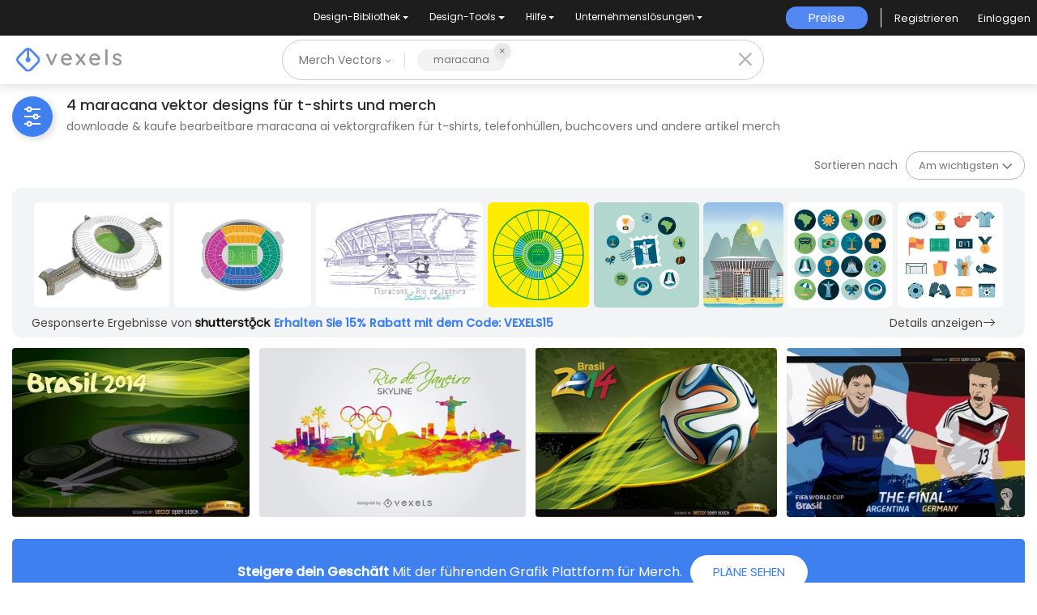

--- FILE ---
content_type: text/html; charset=utf-8
request_url: https://de.vexels.com/merch/vectors/maracana/
body_size: 37979
content:
<!doctype html>
<html data-n-head-ssr lang="de" data-n-head="%7B%22lang%22:%7B%22ssr%22:%22de%22%7D%7D">
  <head >
    <title>Maracana T-Shirt Vektor Designs &amp; mehr Merch</title><meta data-n-head="ssr" charset="utf-8"><meta data-n-head="ssr" name="viewport" content="width=device-width, initial-scale=1"><meta data-n-head="ssr" name="p:domain_verify" content="b91e6ce2306fb8a6d200c8c9f57d7347"><meta data-n-head="ssr" data-hid="i18n-og" property="og:locale" content="de"><meta data-n-head="ssr" data-hid="i18n-og-alt-en" property="og:locale:alternate" content="en"><meta data-n-head="ssr" data-hid="i18n-og-alt-es" property="og:locale:alternate" content="es"><meta data-n-head="ssr" data-hid="i18n-og-alt-pt" property="og:locale:alternate" content="pt"><meta data-n-head="ssr" data-hid="description" name="description" content="Maracana Vektor T-Shirt-Designs und andere Merch Grafiken | Downloade &amp; kaufe AI-Vektoren für T-Shirts, Buchcovers und weitere Produkte | Druckfertig für POD Plattformen"><meta data-n-head="ssr" data-hid="robots" name="robots" content="all"><meta data-n-head="ssr" data-hid="og:title" name="og:title" content="Maracana T-Shirt Vektor Designs &amp; mehr Merch"><meta data-n-head="ssr" data-hid="og:type" name="og:type" content="website"><meta data-n-head="ssr" data-hid="og:url" name="og:url" content="https://de.vexels.com/merch/vectors/maracana/"><meta data-n-head="ssr" data-hid="og:description" name="og:description" content="Maracana Vektor T-Shirt-Designs und andere Merch Grafiken | Downloade &amp; kaufe AI-Vektoren für T-Shirts, Buchcovers und weitere Produkte | Druckfertig für POD Plattformen"><meta data-n-head="ssr" data-hid="og:image" name="og:image" content="https://images.vexels.com/media/users/3/70130/raw/262dc5959491634cabc8616da79c05c8-maracana-stadium-brasilien-2014.jpg"><meta data-n-head="ssr" data-hid="twitter:card" name="twitter:card" content="summary_large_image"><meta data-n-head="ssr" data-hid="twitter:url" name="twitter:url" content="https://de.vexels.com/merch/vectors/maracana/"><meta data-n-head="ssr" data-hid="twitter:title" name="twitter:title" content="Maracana T-Shirt Vektor Designs &amp; mehr Merch"><meta data-n-head="ssr" data-hid="twitter:description" name="twitter:description" content="Maracana Vektor T-Shirt-Designs und andere Merch Grafiken | Downloade &amp; kaufe AI-Vektoren für T-Shirts, Buchcovers und weitere Produkte | Druckfertig für POD Plattformen"><meta data-n-head="ssr" data-hid="twitter:image" name="twitter:image" content="https://images.vexels.com/media/users/3/70130/raw/262dc5959491634cabc8616da79c05c8-maracana-stadium-brasilien-2014.jpg"><link data-n-head="ssr" rel="dns-prefetch" href="https://api.vexels.com/v1/"><link data-n-head="ssr" rel="dns-prefetch" href="https://images.vexels.com/"><link data-n-head="ssr" rel="dns-prefetch" href="https://cdn.vexels.com/"><link data-n-head="ssr" rel="preconnect" href="https://api.vexels.com/v1/" crossorigin="true"><link data-n-head="ssr" rel="preconnect" href="https://images.vexels.com/" crossorigin="true"><link data-n-head="ssr" rel="preconnect" href="https://cdn.vexels.com/" crossorigin="true"><link data-n-head="ssr" rel="icon" type="image/x-icon" href="https://cdn.vexels.com/favicon.ico"><link data-n-head="ssr" rel="preload" href="https://cdn.vexels.com/fonts/poppins/poppins-regular.woff2" as="font" type="font/woff2" crossorigin="true"><link data-n-head="ssr" rel="preload" href="https://cdn.vexels.com/fonts/poppins/poppins-500.woff2" as="font" type="font/woff2" crossorigin="true"><link data-n-head="ssr" rel="stylesheet" type="text/css" href="https://unpkg.com/@phosphor-icons/web@2.0.3/src/bold/style.css"><link data-n-head="ssr" data-hid="i18n-can" rel="canonical" href="https://de.vexels.com/merch/vectors/maracana/"><script data-n-head="ssr" type="text/javascript">(function(w, d, s, l, i) {
          w[l] = w[l] || [];
          w[l].push({
            "gtm.start": new Date().getTime(),
            event: "gtm.js",
          });
          var f = d.getElementsByTagName(s)[0],
            j = d.createElement(s),
            dl = l != "dataLayer" ? "&l=" + l : "";
          j.async = true;
          j.src =
            "https://www.googletagmanager.com/gtm.js?id=" +
            i +
            dl +
            "&gtm_auth=AU1ugrxhJK_EQcp9wg5qxA&gtm_preview=env-1&gtm_cookies_win=x";
          f.parentNode.insertBefore(j, f);
        })(window, document, "script", "dataLayer", "GTM-W3R8R6G");</script><script data-n-head="ssr" src="https://apis.google.com/js/platform.js?onload=init" async defer></script><script data-n-head="ssr" src="https://accounts.google.com/gsi/client" async defer></script><script data-n-head="ssr" src="https://js.stripe.com/v3/"></script><script data-n-head="ssr" type="application/ld+json">[{"@context":"https://schema.org","@type":"ImageObject","contentUrl":"https://images.vexels.com/media/users/3/70130/raw/262dc5959491634cabc8616da79c05c8-maracana-stadium-brasilien-2014.jpg","name":"Maracana Stadium Brasilien 2014","thumbnailUrl":"https://images.vexels.com/media/users/3/70130/raw/262dc5959491634cabc8616da79c05c8-maracana-stadium-brasilien-2014.jpg?w=360","creator":{"@type":"Organization","name":"Vexels"},"acquireLicensePage":"https://de.vexels.com/merch-plans/","copyrightNotice":"Vexels","license":"https://www.vexels.com/terms-and-conditions/","creditText":"Vexels","identifier":70130},{"@context":"https://schema.org","@type":"ImageObject","contentUrl":"https://images.vexels.com/media/users/3/77510/raw/b728ec310675de1b27c5dc1874d67c6d-olympia-2016-rio-de-janeiro-skyline.jpg","name":"Olympia 2016-Rio de Janeiro Skyline","thumbnailUrl":"https://images.vexels.com/media/users/3/77510/raw/b728ec310675de1b27c5dc1874d67c6d-olympia-2016-rio-de-janeiro-skyline.jpg?w=360","creator":{"@type":"Organization","name":"Vexels"},"acquireLicensePage":"https://de.vexels.com/merch-plans/","copyrightNotice":"Vexels","license":"https://www.vexels.com/terms-and-conditions/","creditText":"Vexels","identifier":77510},{"@context":"https://schema.org","@type":"ImageObject","contentUrl":"https://images.vexels.com/media/users/3/70898/raw/3c3696087924887bf62f151557eb0de5-brasilien-2014-fussball-energie-trail-wallpaper.jpg","name":"Brasilien 2014 Fußball Energie Trail Wallpaper","thumbnailUrl":"https://images.vexels.com/media/users/3/70898/raw/3c3696087924887bf62f151557eb0de5-brasilien-2014-fussball-energie-trail-wallpaper.jpg?w=360","creator":{"@type":"Organization","name":"Vexels"},"acquireLicensePage":"https://de.vexels.com/merch-plans/","copyrightNotice":"Vexels","license":"https://www.vexels.com/terms-and-conditions/","creditText":"Vexels","identifier":70898},{"@context":"https://schema.org","@type":"ImageObject","contentUrl":"https://images.vexels.com/media/users/3/71058/raw/1f1f06514a0f0518cb2b20458e2894ea-finale-argentinien-deutschland-fifa-weltmeisterschaft.jpg","name":"Finale Argentinien Deutschland FIFA Weltmeisterschaft","thumbnailUrl":"https://images.vexels.com/media/users/3/71058/raw/1f1f06514a0f0518cb2b20458e2894ea-finale-argentinien-deutschland-fifa-weltmeisterschaft.jpg?w=360","creator":{"@type":"Organization","name":"Vexels"},"acquireLicensePage":"https://de.vexels.com/merch-plans/","copyrightNotice":"Vexels","license":"https://www.vexels.com/terms-and-conditions/","creditText":"Vexels","identifier":71058}]</script><noscript data-n-head="ssr">&lt;iframe src=&quot;https://www.googletagmanager.com/ns.html?id=GTM-W3R8R6G&amp;gtm_auth=AU1ugrxhJK_EQcp9wg5qxA&amp;gtm_preview=env-1&amp;gtm_cookies_win=x&quot; height=&quot;0&quot; width=&quot;0&quot; style=&quot;display:none;visibility:hidden&quot;&gt;&lt;/iframe&gt;</noscript><link rel="preload" href="https://cdn.vexels.com/ef7fd44.js" as="script"><link rel="preload" href="https://cdn.vexels.com/d2d245d.js" as="script"><link rel="preload" href="https://cdn.vexels.com/199.11166aecddf6b8b0ae5a.css" as="style"><link rel="preload" href="https://cdn.vexels.com/2e863c0.js" as="script"><link rel="preload" href="https://cdn.vexels.com/26.dfc1a1af7561f4ea4d14.css" as="style"><link rel="preload" href="https://cdn.vexels.com/6132ea8.js" as="script"><link rel="preload" href="https://cdn.vexels.com/fonts/vexels-icons.4e3e20a.eot" as="font" type="font/eot" crossorigin><link rel="preload" href="https://cdn.vexels.com/fonts/vexels-icons.a009b91.ttf" as="font" type="font/ttf" crossorigin><link rel="preload" href="https://cdn.vexels.com/fonts/vexels-icons.e030896.woff2" as="font" type="font/woff2" crossorigin><link rel="preload" href="https://cdn.vexels.com/fonts/vexels-icons.019e084.woff" as="font" type="font/woff" crossorigin><link rel="preload" href="https://cdn.vexels.com/fonts/bootstrap-icons.b51ba93.woff2" as="font" type="font/woff2" crossorigin><link rel="preload" href="https://cdn.vexels.com/fonts/bootstrap-icons.dc86a56.woff" as="font" type="font/woff" crossorigin><link rel="preload" href="https://cdn.vexels.com/4195db3.js" as="script"><link rel="preload" href="https://cdn.vexels.com/0.da416a7bdf1e012b2fe0.css" as="style"><link rel="preload" href="https://cdn.vexels.com/d6622b5.js" as="script"><link rel="preload" href="https://cdn.vexels.com/1.70710d1216a1314df476.css" as="style"><link rel="preload" href="https://cdn.vexels.com/8fb02a8.js" as="script"><link rel="stylesheet" href="https://cdn.vexels.com/199.11166aecddf6b8b0ae5a.css"><link rel="stylesheet" href="https://cdn.vexels.com/26.dfc1a1af7561f4ea4d14.css"><link rel="stylesheet" href="https://cdn.vexels.com/0.da416a7bdf1e012b2fe0.css"><link rel="stylesheet" href="https://cdn.vexels.com/1.70710d1216a1314df476.css">
  </head>
  <body >
    <div data-server-rendered="true" id="__nuxt"><!----><div id="__layout"><div id="app" class="merch page-merch-vectors-search"><div class="overlay" style="display:none;"></div> <div id="header-container" class="header-container" data-v-dd62a8f8><div class="top-menu-container" data-v-dd62a8f8><div class="main-options" data-v-7e3b14b2 data-v-dd62a8f8><div class="navbar-select-row" data-v-7e3b14b2><nav class="navbar wrapper navbar-light navbar-expand p-0" data-v-4a8792a0 data-v-7e3b14b2><ul class="navbar-nav" data-v-4a8792a0><li class="nav-bar-options nav-item b-nav-dropdown dropdown option-item" data-v-4a8792a0><button class="nav-link vx-dropdown dropdown-toggle" data-v-4a8792a0><span data-v-4a8792a0>
          Design-Bibliothek
        </span> <!----></button> <ul class="dropdown-menu" data-v-4a8792a0><li class="nav-dropdow-item" data-v-4a8792a0><div style="--text-color:#fff;--text-size:0.875rem;" data-v-7e85c9f0 data-v-4a8792a0><a href="/merch/neue-designs/" class="dropdown-item" data-v-7e85c9f0>Neue Merch Designs
    <!----></a></div></li><li class="nav-dropdow-item" data-v-4a8792a0><div style="--text-color:#fff;--text-size:0.875rem;" data-v-7e85c9f0 data-v-4a8792a0><a href="/merch/designs/t-shirt/" class="dropdown-item" data-v-7e85c9f0>T-Shirts
    <!----></a></div></li><li class="nav-dropdow-item" data-v-4a8792a0><div style="--text-color:#fff;--text-size:0.875rem;" data-v-7e85c9f0 data-v-4a8792a0><a href="/merch/vectors/" class="nuxt-link-active dropdown-item" data-v-7e85c9f0>Vektoren
    <!----></a></div></li><li class="nav-dropdow-item" data-v-4a8792a0><div style="--text-color:#fff;--text-size:0.875rem;" data-v-7e85c9f0 data-v-4a8792a0><a href="/merch/designs-im-trend/" class="dropdown-item" data-v-7e85c9f0>Trendige Merch Designs
    <!----></a></div></li><li class="nav-dropdow-item" data-v-4a8792a0><div style="--text-color:#fff;--text-size:0.875rem;" data-v-7e85c9f0 data-v-4a8792a0><a href="/merch/png/" class="dropdown-item" data-v-7e85c9f0>PNGs &amp; SVGs
    <!----></a></div></li><li class="nav-dropdow-item" data-v-4a8792a0><div style="--text-color:#fff;--text-size:0.875rem;" data-v-7e85c9f0 data-v-4a8792a0><a href="https://de.vexels.com/mockup-generator/" rel="noopener noreferrer" class="dropdown-item" data-v-7e85c9f0>Mockups
    <!----></a></div></li><li class="nav-dropdow-item" data-v-4a8792a0><div style="--text-color:#fff;--text-size:0.875rem;" data-v-7e85c9f0 data-v-4a8792a0><a href="/merch/psd/t-shirt-template/" class="dropdown-item" data-v-7e85c9f0>T-Shirt PSD-Vorlagen
    <!----></a></div></li><li class="nav-dropdow-item" data-v-4a8792a0><div style="--text-color:#fff;--text-size:0.875rem;" data-v-7e85c9f0 data-v-4a8792a0><a href="https://de.vexels.com/merch/designs/?sort=latest" rel="noopener noreferrer" class="dropdown-item" data-v-7e85c9f0>Entdecken Sie Designs
    <!----></a></div></li><li class="nav-dropdow-item" data-v-4a8792a0><div style="--text-color:#fff;--text-size:0.875rem;" data-v-7e85c9f0 data-v-4a8792a0><a href="/merch/vectors/kdp/" class="dropdown-item" data-v-7e85c9f0>KDP Designs
    <!----></a></div></li><li class="nav-dropdow-item" data-v-4a8792a0><div style="--text-color:#fff;--text-size:0.875rem;" data-v-7e85c9f0 data-v-4a8792a0><a href="/merch/designs/poster/" class="dropdown-item" data-v-7e85c9f0>Posters
    <!----></a></div></li><li class="nav-dropdow-item" data-v-4a8792a0><div style="--text-color:#fff;--text-size:0.875rem;" data-v-7e85c9f0 data-v-4a8792a0><a href="/merch/designs/mug/" class="dropdown-item" data-v-7e85c9f0>Becher
    <!----></a></div></li><li class="nav-dropdow-item" data-v-4a8792a0><div style="--text-color:#fff;--text-size:0.875rem;" data-v-7e85c9f0 data-v-4a8792a0><a href="/merch/designs/phone-case/" class="dropdown-item" data-v-7e85c9f0>Handytaschen
    <!----></a></div></li><li class="nav-dropdow-item" data-v-4a8792a0><div style="--text-color:#fff;--text-size:0.875rem;" data-v-7e85c9f0 data-v-4a8792a0><a href="/merch/designs/tote-bag/" class="dropdown-item" data-v-7e85c9f0>Tragetaschen
    <!----></a></div></li><li class="nav-dropdow-item" data-v-4a8792a0><div style="--text-color:#fff;--text-size:0.875rem;" data-v-7e85c9f0 data-v-4a8792a0><a href="/merch/designs/throw-pillow/" class="dropdown-item" data-v-7e85c9f0>Kopfkissen
    <!----></a></div></li></ul></li><li class="nav-bar-options nav-item b-nav-dropdown dropdown option-item" data-v-4a8792a0><button class="nav-link vx-dropdown dropdown-toggle" data-v-4a8792a0><span data-v-4a8792a0>
          Design-Tools
        </span> <!----></button> <ul class="dropdown-menu" data-v-4a8792a0><li class="nav-dropdow-item" data-v-4a8792a0><div style="--text-color:#fff;--text-size:0.875rem;" data-v-7e85c9f0 data-v-4a8792a0><a href="https://de.vexels.com/designer/" rel="noopener noreferrer" class="dropdown-item" data-v-7e85c9f0>Merch Designer
    <div class="pill" data-v-7e85c9f0>Neu!</div></a></div></li><li class="nav-dropdow-item" data-v-4a8792a0><div style="--text-color:#fff;--text-size:0.875rem;" data-v-7e85c9f0 data-v-4a8792a0><a href="https://mockups.vexels.com/" rel="noopener noreferrer" class="dropdown-item" data-v-7e85c9f0>Mockup Generator
    <!----></a></div></li><li class="nav-dropdow-item" data-v-4a8792a0><div style="--text-color:#fff;--text-size:0.875rem;" data-v-7e85c9f0 data-v-4a8792a0><a href="https://de.vexels.com/ai-design-generator-tool/" rel="noopener noreferrer" class="dropdown-item" data-v-7e85c9f0>Ki-Design-Generator
    <!----></a></div></li><li class="nav-dropdow-item" data-v-4a8792a0><div style="--text-color:#fff;--text-size:0.875rem;" data-v-7e85c9f0 data-v-4a8792a0><a href="https://de.vexels.com/image-vectorizer/" rel="noopener noreferrer" class="dropdown-item" data-v-7e85c9f0>Vektorisierer
    <!----></a></div></li><li class="nav-dropdow-item" data-v-4a8792a0><div style="--text-color:#fff;--text-size:0.875rem;" data-v-7e85c9f0 data-v-4a8792a0><a href="https://designer.vexels.com/?section=quotes" rel="noopener noreferrer" class="dropdown-item" data-v-7e85c9f0>Quote Generator
    <!----></a></div></li><li class="nav-dropdow-item" data-v-4a8792a0><div style="--text-color:#fff;--text-size:0.875rem;" data-v-7e85c9f0 data-v-4a8792a0><a href="https://www.vexels.com/t-shirt-maker/" rel="noopener noreferrer" class="dropdown-item" data-v-7e85c9f0>T-Shirt Maker (alt)
    <!----></a></div></li></ul></li><li class="nav-bar-options nav-item b-nav-dropdown dropdown option-item" data-v-4a8792a0><button class="nav-link vx-dropdown dropdown-toggle" data-v-4a8792a0><span data-v-4a8792a0>
          Hilfe
        </span> <!----></button> <ul class="dropdown-menu" data-v-4a8792a0><li class="nav-dropdow-item" data-v-4a8792a0><div style="--text-color:#fff;--text-size:0.875rem;" data-v-7e85c9f0 data-v-4a8792a0><a href="https://de.vexels.com/merch-digest/" rel="noopener noreferrer" class="dropdown-item" data-v-7e85c9f0>Merch Digest
    <!----></a></div></li><li class="nav-dropdow-item" data-v-4a8792a0><div style="--text-color:#fff;--text-size:0.875rem;" data-v-7e85c9f0 data-v-4a8792a0><a href="https://de.vexels.com/blog/" rel="noopener noreferrer" class="dropdown-item" data-v-7e85c9f0>Blog
    <!----></a></div></li><li class="nav-dropdow-item" data-v-4a8792a0><div style="--text-color:#fff;--text-size:0.875rem;" data-v-7e85c9f0 data-v-4a8792a0><a href="https://vexels.crisp.help/en/" rel="noopener noreferrer" class="dropdown-item" data-v-7e85c9f0>Hilfezentrum
    <!----></a></div></li><li class="nav-dropdow-item" data-v-4a8792a0><div style="--text-color:#fff;--text-size:0.875rem;" data-v-7e85c9f0 data-v-4a8792a0><a href="https://de.vexels.com/all-about-merch/" rel="noopener noreferrer" class="dropdown-item" data-v-7e85c9f0>Über Merch erfahren
    <!----></a></div></li><li class="nav-dropdow-item" data-v-4a8792a0><div style="--text-color:#fff;--text-size:0.875rem;" data-v-7e85c9f0 data-v-4a8792a0><a href="https://feedback.vexels.com/top" rel="noopener noreferrer" class="dropdown-item" data-v-7e85c9f0>Feedback
    <!----></a></div></li></ul></li><li class="nav-bar-options nav-item b-nav-dropdown dropdown option-item" data-v-4a8792a0><button class="nav-link vx-dropdown dropdown-toggle" data-v-4a8792a0><span data-v-4a8792a0>
          Unternehmenslösungen
        </span> <!----></button> <ul class="dropdown-menu" data-v-4a8792a0><li class="nav-dropdow-item" data-v-4a8792a0><div style="--text-color:#fff;--text-size:0.875rem;" data-v-7e85c9f0 data-v-4a8792a0><a href="https://de.vexels.com/enterprise/" rel="noopener noreferrer" class="dropdown-item" data-v-7e85c9f0>Unternehmen
    <!----></a></div></li><li class="nav-dropdow-item" data-v-4a8792a0><div style="--text-color:#fff;--text-size:0.875rem;" data-v-7e85c9f0 data-v-4a8792a0><a href="https://de.vexels.com/api/" rel="noopener noreferrer" class="dropdown-item" data-v-7e85c9f0>API-Zugriff
    <!----></a></div></li><li class="nav-dropdow-item" data-v-4a8792a0><div style="--text-color:#fff;--text-size:0.875rem;" data-v-7e85c9f0 data-v-4a8792a0><a href="https://de.vexels.com/design-studio/" rel="noopener noreferrer" class="dropdown-item" data-v-7e85c9f0>Designstudio
    <!----></a></div></li><li class="nav-dropdow-item" data-v-4a8792a0><div style="--text-color:#fff;--text-size:0.875rem;" data-v-7e85c9f0 data-v-4a8792a0><a href="https://de.vexels.com/bulk-design-production/" rel="noopener noreferrer" class="dropdown-item" data-v-7e85c9f0>Massendesign-Produktion
    <!----></a></div></li></ul></li></ul></nav></div> <div class="right-side-container" data-v-7e3b14b2><span id="" data-v-0d4b0944 data-v-7e3b14b2><!----> <a href="/merch-plans/top-menu/" class="vexels-button align-items-center justify-content-center full  14 custom-text-white" style="background:#5388F2;height:28px;" data-v-0d4b0944><span class="inner-text d-flex align-items-center" data-v-0d4b0944>
      Preise
    </span></a> <!----> <!----></span> <span class="menu-separator" data-v-7e3b14b2></span> <span class="user-section" data-v-8d5b91be data-v-7e3b14b2><span class="text-white" style="display:none;" data-v-8d5b91be>Loading...</span> <span style="display:;" data-v-8d5b91be><div class="d-flex justify-content-center align-items-center" data-v-8d5b91be><div class="signup mr-4 auth" data-v-8d5b91be><span class="mb-0" data-v-8d5b91be>Registrieren</span></div> <div class="login auth" data-v-8d5b91be><span class="mb-0" data-v-8d5b91be>Einloggen</span></div></div></span></span></div></div></div> <div class="vx-nav" style="box-shadow:0px 2px 11px 3px rgba(0, 0, 0, 0.1);" data-v-dd62a8f8><div class="logo-section-container col" data-v-dd62a8f8 data-v-dd62a8f8><div class="wrapper" data-v-3cb26879 data-v-dd62a8f8><a href="/" data-v-3cb26879><img src="https://cdn.vexels.com/img/logo-variants/default-logo-variant.svg" alt="vexels logo" width="130" height="29" class="vexels-logo" data-v-3cb26879></a></div></div> <div class="col-md-6 search-bar-container col" data-v-dd62a8f8 data-v-dd62a8f8><div class="search-bar-wrapper hide-merch-design" data-v-dd62a8f8><div class="search-bar" data-v-f36cf574 data-v-dd62a8f8><div class="pretty-select" data-v-d5d315ac data-v-f36cf574><button type="button" class="flex dimensions-button" data-v-d5d315ac>
    Merch Vectors
    <i class="ph-bold ph-caret-down" style="font-size:9px;" data-v-d5d315ac></i></button> <!----></div> <div class="search-bar-container" data-v-a5afa200 data-v-f36cf574><div class="search-input-container" data-v-a5afa200><div class="input-wrapper" data-v-0c55ae87 data-v-a5afa200><div class="bubbles-container" data-v-aede0160 data-v-0c55ae87><div class="bubble" data-v-aede0160><span class="text" data-v-aede0160>maracana</span> <div data-v-aede0160><div class="cross" data-v-aede0160><div class="svg-icon-container" data-v-aede0160><span class="svg-icon icon-close #737373 custom-color  custom-color-stroke " style="width:14px;font-size:14px;--custom-color:#737373;color:#737373;"></span></div></div></div></div></div> <div class="input-container" style="display:none;" data-v-0c55ae87><input aria-label="Suchleiste" type="text" value="maracana" class="input-search" data-v-0c55ae87></div></div></div> <!----></div> <div class="search-icon-container" style="display:none;" data-v-f36cf574><i class="ph-bold ph-magnifying-glass" style="font-size:24px;" data-v-f36cf574></i></div> <div class="search-icon-container close" style="display:;" data-v-f36cf574><i class="ph-bold ph-x" style="font-size:24px;" data-v-f36cf574></i></div></div></div></div> <div class="col d-flex justify-content-end align-items-center" data-v-dd62a8f8><div class="col-auto d-lg-none p-1" data-v-dd62a8f8><div data-v-dd62a8f8><div id="menu-mobile-modal___BV_modal_outer_" style="position:absolute;z-index:1040;" data-v-0a83b78b><div id="menu-mobile-modal" role="dialog" aria-hidden="true" aria-describedby="menu-mobile-modal___BV_modal_body_" class="modal fade" style="padding-left:;padding-right:;display:none;"><div class="modal-dialog modal-md modal-dialog-centered"><!----><div id="menu-mobile-modal___BV_modal_content_" tabindex="-1" class="modal-content"><header id="menu-mobile-modal___BV_modal_header_" class="modal-header"><span data-v-123adda6 data-v-0a83b78b><div class="svg-icon-container" data-v-123adda6><span class="svg-icon icon-close white custom-color  custom-color-stroke " style="width:20px;font-size:40px;--custom-color:white;color:white;"></span></div></span></header><div id="menu-mobile-modal___BV_modal_body_" class="modal-body"> <div class="mobile-menu d-block d-xl-none p-4 container" data-v-50e0e5a8 data-v-50e0e5a8 data-v-0a83b78b><div class="row mb-5 d-flex flex-column" data-v-50e0e5a8 data-v-50e0e5a8><div data-v-50e0e5a8><!----> <h4 class="menu-header d-flex justify-content-between align-items-center" data-v-50e0e5a8><span class="submenu-title" data-v-50e0e5a8>Design-Bibliothek</span> <div class="svg-icon-container" data-v-50e0e5a8><span class="svg-icon icon-bootstrap-chevron-down  custom-color-stroke " style="width:16px;font-size:16px;"></span></div></h4> <ul class="contents" data-v-50e0e5a8><li class="link-submenu" data-v-50e0e5a8><div style="--text-color:#202020;--text-size:13px;" data-v-7e85c9f0 data-v-50e0e5a8><a href="/merch/neue-designs/" data-v-7e85c9f0>Neue Merch Designs
    <!----></a></div></li><li class="link-submenu" data-v-50e0e5a8><div style="--text-color:#202020;--text-size:13px;" data-v-7e85c9f0 data-v-50e0e5a8><a href="/merch/designs/t-shirt/" data-v-7e85c9f0>T-Shirts
    <!----></a></div></li><li class="link-submenu" data-v-50e0e5a8><div style="--text-color:#202020;--text-size:13px;" data-v-7e85c9f0 data-v-50e0e5a8><a href="/merch/vectors/" class="nuxt-link-active" data-v-7e85c9f0>Vektoren
    <!----></a></div></li><li class="link-submenu" data-v-50e0e5a8><div style="--text-color:#202020;--text-size:13px;" data-v-7e85c9f0 data-v-50e0e5a8><a href="/merch/designs-im-trend/" data-v-7e85c9f0>Trendige Merch Designs
    <!----></a></div></li><li class="link-submenu" data-v-50e0e5a8><div style="--text-color:#202020;--text-size:13px;" data-v-7e85c9f0 data-v-50e0e5a8><a href="/merch/png/" data-v-7e85c9f0>PNGs &amp; SVGs
    <!----></a></div></li><li class="link-submenu" data-v-50e0e5a8><div style="--text-color:#202020;--text-size:13px;" data-v-7e85c9f0 data-v-50e0e5a8><a href="https://de.vexels.com/mockup-generator/" rel="noopener noreferrer" data-v-7e85c9f0>Mockups
    <!----></a></div></li><li class="link-submenu" data-v-50e0e5a8><div style="--text-color:#202020;--text-size:13px;" data-v-7e85c9f0 data-v-50e0e5a8><a href="/merch/psd/t-shirt-template/" data-v-7e85c9f0>T-Shirt PSD-Vorlagen
    <!----></a></div></li><li class="link-submenu" data-v-50e0e5a8><div style="--text-color:#202020;--text-size:13px;" data-v-7e85c9f0 data-v-50e0e5a8><a href="https://de.vexels.com/merch/designs/?sort=latest" rel="noopener noreferrer" data-v-7e85c9f0>Entdecken Sie Designs
    <!----></a></div></li><li class="link-submenu" data-v-50e0e5a8><div style="--text-color:#202020;--text-size:13px;" data-v-7e85c9f0 data-v-50e0e5a8><a href="/merch/vectors/kdp/" data-v-7e85c9f0>KDP Designs
    <!----></a></div></li><li class="link-submenu" data-v-50e0e5a8><div style="--text-color:#202020;--text-size:13px;" data-v-7e85c9f0 data-v-50e0e5a8><a href="/merch/designs/poster/" data-v-7e85c9f0>Posters
    <!----></a></div></li><li class="link-submenu" data-v-50e0e5a8><div style="--text-color:#202020;--text-size:13px;" data-v-7e85c9f0 data-v-50e0e5a8><a href="/merch/designs/mug/" data-v-7e85c9f0>Becher
    <!----></a></div></li><li class="link-submenu" data-v-50e0e5a8><div style="--text-color:#202020;--text-size:13px;" data-v-7e85c9f0 data-v-50e0e5a8><a href="/merch/designs/phone-case/" data-v-7e85c9f0>Handytaschen
    <!----></a></div></li><li class="link-submenu" data-v-50e0e5a8><div style="--text-color:#202020;--text-size:13px;" data-v-7e85c9f0 data-v-50e0e5a8><a href="/merch/designs/tote-bag/" data-v-7e85c9f0>Tragetaschen
    <!----></a></div></li><li class="link-submenu" data-v-50e0e5a8><div style="--text-color:#202020;--text-size:13px;" data-v-7e85c9f0 data-v-50e0e5a8><a href="/merch/designs/throw-pillow/" data-v-7e85c9f0>Kopfkissen
    <!----></a></div></li></ul> <hr class="m-0" data-v-50e0e5a8></div><div data-v-50e0e5a8><!----> <h4 class="menu-header d-flex justify-content-between align-items-center" data-v-50e0e5a8><span class="submenu-title" data-v-50e0e5a8>Design-Tools</span> <div class="svg-icon-container" data-v-50e0e5a8><span class="svg-icon icon-bootstrap-chevron-down  custom-color-stroke " style="width:16px;font-size:16px;"></span></div></h4> <ul class="contents" data-v-50e0e5a8><li class="link-submenu" data-v-50e0e5a8><div style="--text-color:#202020;--text-size:13px;" data-v-7e85c9f0 data-v-50e0e5a8><a href="https://de.vexels.com/designer/" rel="noopener noreferrer" data-v-7e85c9f0>Merch Designer
    <div class="pill" data-v-7e85c9f0>Neu!</div></a></div></li><li class="link-submenu" data-v-50e0e5a8><div style="--text-color:#202020;--text-size:13px;" data-v-7e85c9f0 data-v-50e0e5a8><a href="https://mockups.vexels.com/" rel="noopener noreferrer" data-v-7e85c9f0>Mockup Generator
    <!----></a></div></li><li class="link-submenu" data-v-50e0e5a8><div style="--text-color:#202020;--text-size:13px;" data-v-7e85c9f0 data-v-50e0e5a8><a href="https://de.vexels.com/ai-design-generator-tool/" rel="noopener noreferrer" data-v-7e85c9f0>Ki-Design-Generator
    <!----></a></div></li><li class="link-submenu" data-v-50e0e5a8><div style="--text-color:#202020;--text-size:13px;" data-v-7e85c9f0 data-v-50e0e5a8><a href="https://de.vexels.com/image-vectorizer/" rel="noopener noreferrer" data-v-7e85c9f0>Vektorisierer
    <!----></a></div></li><li class="link-submenu" data-v-50e0e5a8><div style="--text-color:#202020;--text-size:13px;" data-v-7e85c9f0 data-v-50e0e5a8><a href="https://designer.vexels.com/?section=quotes" rel="noopener noreferrer" data-v-7e85c9f0>Quote Generator
    <!----></a></div></li><li class="link-submenu" data-v-50e0e5a8><div style="--text-color:#202020;--text-size:13px;" data-v-7e85c9f0 data-v-50e0e5a8><a href="https://www.vexels.com/t-shirt-maker/" rel="noopener noreferrer" data-v-7e85c9f0>T-Shirt Maker (alt)
    <!----></a></div></li></ul> <hr class="m-0" data-v-50e0e5a8></div><div data-v-50e0e5a8><!----> <h4 class="menu-header d-flex justify-content-between align-items-center" data-v-50e0e5a8><span class="submenu-title" data-v-50e0e5a8>Hilfe</span> <div class="svg-icon-container" data-v-50e0e5a8><span class="svg-icon icon-bootstrap-chevron-down  custom-color-stroke " style="width:16px;font-size:16px;"></span></div></h4> <ul class="contents" data-v-50e0e5a8><li class="link-submenu" data-v-50e0e5a8><div style="--text-color:#202020;--text-size:13px;" data-v-7e85c9f0 data-v-50e0e5a8><a href="https://de.vexels.com/merch-digest/" rel="noopener noreferrer" data-v-7e85c9f0>Merch Digest
    <!----></a></div></li><li class="link-submenu" data-v-50e0e5a8><div style="--text-color:#202020;--text-size:13px;" data-v-7e85c9f0 data-v-50e0e5a8><a href="https://de.vexels.com/blog/" rel="noopener noreferrer" data-v-7e85c9f0>Blog
    <!----></a></div></li><li class="link-submenu" data-v-50e0e5a8><div style="--text-color:#202020;--text-size:13px;" data-v-7e85c9f0 data-v-50e0e5a8><a href="https://vexels.crisp.help/en/" rel="noopener noreferrer" data-v-7e85c9f0>Hilfezentrum
    <!----></a></div></li><li class="link-submenu" data-v-50e0e5a8><div style="--text-color:#202020;--text-size:13px;" data-v-7e85c9f0 data-v-50e0e5a8><a href="https://de.vexels.com/all-about-merch/" rel="noopener noreferrer" data-v-7e85c9f0>Über Merch erfahren
    <!----></a></div></li><li class="link-submenu" data-v-50e0e5a8><div style="--text-color:#202020;--text-size:13px;" data-v-7e85c9f0 data-v-50e0e5a8><a href="https://feedback.vexels.com/top" rel="noopener noreferrer" data-v-7e85c9f0>Feedback
    <!----></a></div></li></ul> <hr class="m-0" data-v-50e0e5a8></div><div data-v-50e0e5a8><!----> <h4 class="menu-header d-flex justify-content-between align-items-center" data-v-50e0e5a8><span class="submenu-title" data-v-50e0e5a8>Unternehmenslösungen</span> <div class="svg-icon-container" data-v-50e0e5a8><span class="svg-icon icon-bootstrap-chevron-down  custom-color-stroke " style="width:16px;font-size:16px;"></span></div></h4> <ul class="contents" data-v-50e0e5a8><li class="link-submenu" data-v-50e0e5a8><div style="--text-color:#202020;--text-size:13px;" data-v-7e85c9f0 data-v-50e0e5a8><a href="https://de.vexels.com/enterprise/" rel="noopener noreferrer" data-v-7e85c9f0>Unternehmen
    <!----></a></div></li><li class="link-submenu" data-v-50e0e5a8><div style="--text-color:#202020;--text-size:13px;" data-v-7e85c9f0 data-v-50e0e5a8><a href="https://de.vexels.com/api/" rel="noopener noreferrer" data-v-7e85c9f0>API-Zugriff
    <!----></a></div></li><li class="link-submenu" data-v-50e0e5a8><div style="--text-color:#202020;--text-size:13px;" data-v-7e85c9f0 data-v-50e0e5a8><a href="https://de.vexels.com/design-studio/" rel="noopener noreferrer" data-v-7e85c9f0>Designstudio
    <!----></a></div></li><li class="link-submenu" data-v-50e0e5a8><div style="--text-color:#202020;--text-size:13px;" data-v-7e85c9f0 data-v-50e0e5a8><a href="https://de.vexels.com/bulk-design-production/" rel="noopener noreferrer" data-v-7e85c9f0>Massendesign-Produktion
    <!----></a></div></li></ul> <hr class="m-0" data-v-50e0e5a8></div></div> <span id="" data-v-0d4b0944 data-v-50e0e5a8><!----> <a href="/merch-plans/menu-mobile/" class="vexels-button align-items-center justify-content-center full green  custom-text-white w-100" data-v-0d4b0944><span class="inner-text d-flex align-items-center" data-v-0d4b0944>PLÄNE</span></a> <!----> <!----></span></div></div><!----></div><!----></div></div><!----></div> <button aria-label="Menü Kippschalter" class="d-lg-none bg-transparent border-0"><i class="ph-bold ph-list" style="font-size:24px;"></i></button></div></div></div></div> <div class="bottom-searchbar show-lg" data-v-dd62a8f8><div class="search-tags" data-v-8ff230f4><div id="search-filter" class="vx-icon filter merch" data-v-8ff230f4><span class="icon-filter" data-v-8ff230f4><span class="line" data-v-8ff230f4></span> <span class="line" data-v-8ff230f4></span> <span class="line" data-v-8ff230f4></span></span></div></div> <div class="search-bar" data-v-f36cf574><div class="pretty-select" data-v-d5d315ac data-v-f36cf574><button type="button" class="flex dimensions-button" data-v-d5d315ac>
    Merch Vectors
    <i class="ph-bold ph-caret-down" style="font-size:9px;" data-v-d5d315ac></i></button> <!----></div> <div class="search-bar-container" data-v-a5afa200 data-v-f36cf574><div class="search-input-container" data-v-a5afa200><div class="input-wrapper" data-v-0c55ae87 data-v-a5afa200><div class="bubbles-container" data-v-aede0160 data-v-0c55ae87><div class="bubble" data-v-aede0160><span class="text" data-v-aede0160>maracana</span> <div data-v-aede0160><div class="cross" data-v-aede0160><div class="svg-icon-container" data-v-aede0160><span class="svg-icon icon-close #737373 custom-color  custom-color-stroke " style="width:14px;font-size:14px;--custom-color:#737373;color:#737373;"></span></div></div></div></div></div> <div class="input-container" style="display:none;" data-v-0c55ae87><input aria-label="Suchleiste" type="text" value="maracana" class="input-search" data-v-0c55ae87></div></div></div> <!----></div> <div class="search-icon-container" style="display:none;" data-v-f36cf574><i class="ph-bold ph-magnifying-glass" style="font-size:24px;" data-v-f36cf574></i></div> <div class="search-icon-container close" style="display:;" data-v-f36cf574><i class="ph-bold ph-x" style="font-size:24px;" data-v-f36cf574></i></div></div></div> <!----></div> <div class="main"><div data-fetch-key="0" class="mb-4 container-fluid"><div class="row"><aside class="filters-wrapper d-lg-block d-none" data-v-5cd1bee5><div class="overlay" style="display:none;" data-v-5cd1bee5></div> <div class="sidebar-wrapper" style="top:70px;" data-v-5cd1bee5><div class="sidebar-fixed" data-v-5cd1bee5><div class="px-3" data-v-5cd1bee5><div class="collapse-title" data-v-5cd1bee5><div class="d-md-none d-flex justify-content-end w-100" data-v-5cd1bee5><button aria-label="Filter Header ausblenden" class="btn" data-v-5cd1bee5><div class="svg-icon-container" data-v-5cd1bee5><span class="svg-icon icon-bootstrap-x  custom-color-stroke " style="width:20px;font-size:20px;"></span></div></button></div> <div class="align-items-center d-flex pt-md-2 w-100" data-v-5cd1bee5><label for="Image type" class="title d-flex align-items-center" data-v-5cd1bee5>
              Inhalt
              <div class="svg-icon-container when-open" data-v-5cd1bee5><span class="svg-icon icon-bootstrap-caret-up-fill  custom-color-stroke " style="width:9px;font-size:9px;"></span></div> <div class="svg-icon-container when-closed" data-v-5cd1bee5><span class="svg-icon icon-bootstrap-caret-down-fill  custom-color-stroke " style="width:9px;font-size:9px;"></span></div></label> <button aria-label="Filter Header ausblenden" class="btn d-none d-md-block px-0" data-v-5cd1bee5><div class="svg-icon-container vx-btn-chevron exp-bg-hover" data-v-5cd1bee5><span class="svg-icon icon-bootstrap-chevron-left  custom-color-stroke " style="width:12px;font-size:12px;"></span></div></button></div></div> <div id="collapse-1" class="collapse show" data-v-5cd1bee5><span id="" class="mb-2 mr-2 d-inline-flex" style="color:'inherit';--border:1.5px solid #E6E6E6;" data-v-0d4b0944 data-v-5cd1bee5><a href="/merch/designs/maracana/" class="vexels-button align-items-center justify-content-center outline-hover  small-medium custom-text- exp-bg-hover hover-text-white exp-border-hover exp-font-hover" style="color:#737373;" data-v-0d4b0944><span class="inner-text d-flex align-items-center" data-v-0d4b0944>
            All
          </span></a> <!----> <!----> <!----></span><span id="" class="mb-2 mr-2 d-inline-flex" style="color:'inherit';--border:1.5px solid transparent;" data-v-0d4b0944 data-v-5cd1bee5><a href="/merch/vectors/maracana/" aria-current="page" class="exact-active-link nuxt-link-active vexels-button align-items-center justify-content-center exp exp-bg small-medium custom-text-white" style="color:white;" data-v-0d4b0944><span class="inner-text d-flex align-items-center" data-v-0d4b0944>
            Merch Vectors
          </span></a> <!----> <!----> <!----></span><span id="" class="mb-2 mr-2 d-inline-flex" style="color:'inherit';--border:1.5px solid #E6E6E6;" data-v-0d4b0944 data-v-5cd1bee5><a href="/merch/editable-online/maracana/" class="vexels-button align-items-center justify-content-center outline-hover  small-medium custom-text- exp-bg-hover hover-text-white exp-border-hover exp-font-hover" style="color:#737373;" data-v-0d4b0944><span class="inner-text d-flex align-items-center" data-v-0d4b0944>
            Editable Online
          </span></a> <!----> <!----> <!----></span><span id="" class="mb-2 mr-2 d-inline-flex" style="color:'inherit';--border:1.5px solid #E6E6E6;" data-v-0d4b0944 data-v-5cd1bee5><!----> <!----> <!----> <div event="" class="inner-text d-flex align-items-center vexels-button align-items-center justify-content-center outline-hover  small-medium custom-text- disabled exp-bg-hover hover-text-white exp-border-hover exp-font-hover" style="color:#737373;" data-v-0d4b0944>
            PSD Templates
          </div></span><span id="" class="mb-2 mr-2 d-inline-flex" style="color:'inherit';--border:1.5px solid #E6E6E6;" data-v-0d4b0944 data-v-5cd1bee5><!----> <!----> <!----> <div event="" class="inner-text d-flex align-items-center vexels-button align-items-center justify-content-center outline-hover  small-medium custom-text- disabled exp-bg-hover hover-text-white exp-border-hover exp-font-hover" style="color:#737373;" data-v-0d4b0944>
            PNGs For Merch
          </div></span></div></div> <hr data-v-5cd1bee5> <div class="px-3" data-v-5cd1bee5><div class="collapse-title mt-2" data-v-5cd1bee5><label for="Image type" class="title d-flex align-items-center" data-v-5cd1bee5>
            Filter
            <div class="svg-icon-container when-open" data-v-5cd1bee5><span class="svg-icon icon-bootstrap-caret-up-fill  custom-color-stroke " style="width:9px;font-size:9px;"></span></div> <div class="svg-icon-container when-closed" data-v-5cd1bee5><span class="svg-icon icon-bootstrap-caret-down-fill  custom-color-stroke " style="width:9px;font-size:9px;"></span></div></label></div> <div id="collapse-filters" class="collapse show" data-v-5cd1bee5><fieldset aria-describedby="" class="form-group" data-v-5cd1bee5><!----><div tabindex="-1" role="group" class="bv-no-focus-ring"><div id="attributes-group" role="group" tabindex="-1" class="bv-no-focus-ring" data-v-5cd1bee5><div class="d-flex py-1 filter-toggle" data-v-5cd1bee5><span class="mb-0" data-v-5cd1bee5>Bearbeitbarer Text</span> <div class="ml-auto mr-n2 toggle custom-control custom-switch" data-v-5cd1bee5><input type="checkbox" name="attributes-group" value="editable_text" class="custom-control-input"><label class="custom-control-label"></label></div></div></div> <div id="attributes-group" role="group" tabindex="-1" class="bv-no-focus-ring" data-v-5cd1bee5><div class="d-flex py-1 filter-toggle" data-v-5cd1bee5><span class="mb-0" data-v-5cd1bee5>T-Shirt-Hersteller</span> <div class="ml-auto mr-n2 toggle custom-control custom-switch" data-v-5cd1bee5><input type="checkbox" name="attributes-group" value="tshirt_maker" class="custom-control-input"><label class="custom-control-label"></label></div></div></div> <div id="excluded-attributes-group" role="group" tabindex="-1" class="bv-no-focus-ring" data-v-5cd1bee5><div class="d-flex py-1 filter-toggle" data-v-5cd1bee5><span class="mb-0" data-v-5cd1bee5>AI ausschließen</span> <div class="ml-auto mr-n2 toggle custom-control custom-switch" data-v-5cd1bee5><input type="checkbox" name="excluded-attributes-group" value="ai" class="custom-control-input"><label class="custom-control-label"></label></div></div></div><!----><!----><!----></div></fieldset></div></div> <hr data-v-5cd1bee5> <div class="px-3" data-v-5cd1bee5><div class="collapse-title mt-2" data-v-5cd1bee5><label for="Image type" class="title d-flex align-items-center" data-v-5cd1bee5>
            Nischen
            <div class="svg-icon-container when-open" data-v-5cd1bee5><span class="svg-icon icon-bootstrap-caret-up-fill  custom-color-stroke " style="width:9px;font-size:9px;"></span></div> <div class="svg-icon-container when-closed" data-v-5cd1bee5><span class="svg-icon icon-bootstrap-caret-down-fill  custom-color-stroke " style="width:9px;font-size:9px;"></span></div></label></div> <div id="collapse-niches" class="row collapse show" data-v-5cd1bee5><div class="col-12 col-md-6 my-2" data-v-5cd1bee5><a href="/nischen/soccer/" class="exp-font" data-v-5cd1bee5><button type="button" class="vx-btn small w-100 text-center d-block niche-block" style="--bg-image:url('https://images.vexels.com/contents/niches/soccer/soccer-design-cover.jpg');" data-v-5cd1bee5>
                Soccer
              </button></a></div><div class="col-12 col-md-6 my-2" data-v-5cd1bee5><a href="/nischen/logos/" class="exp-font" data-v-5cd1bee5><button type="button" class="vx-btn small w-100 text-center d-block niche-block" style="--bg-image:url('https://images.vexels.com/contents/niches/logos/logos-design-cover.jpg');" data-v-5cd1bee5>
                Logos
              </button></a></div><div class="col-12 col-md-6 my-2" data-v-5cd1bee5><a href="/nischen/flaggen/" class="exp-font" data-v-5cd1bee5><button type="button" class="vx-btn small w-100 text-center d-block niche-block" style="--bg-image:url('https://images.vexels.com/contents/niches/flags/flags-design-cover.jpg');" data-v-5cd1bee5>
                Flags
              </button></a></div><div class="col-12 col-md-6 my-2" data-v-5cd1bee5><a href="/nischen/stadt/" class="exp-font" data-v-5cd1bee5><button type="button" class="vx-btn small w-100 text-center d-block niche-block" style="--bg-image:url('https://images.vexels.com/contents/niches/city/city-design-cover.jpg');" data-v-5cd1bee5>
                City
              </button></a></div></div></div> <hr data-v-5cd1bee5> <div class="px-3" data-v-5cd1bee5><div class="collapse-title mt-2" data-v-5cd1bee5><label for="Image type" class="title d-flex align-items-center" data-v-5cd1bee5>
            Online Tools
            <div class="svg-icon-container when-open" data-v-5cd1bee5><span class="svg-icon icon-bootstrap-caret-up-fill  custom-color-stroke " style="width:9px;font-size:9px;"></span></div> <div class="svg-icon-container when-closed" data-v-5cd1bee5><span class="svg-icon icon-bootstrap-caret-down-fill  custom-color-stroke " style="width:9px;font-size:9px;"></span></div></label></div> <div id="collapse-3" class="collapse show" data-v-5cd1bee5><div class="content" data-v-5cd1bee5><a href="https://www.vexels.com/t-shirt-maker/" rel="noopener noreferrer" target="_blank" data-v-5cd1bee5>T-Shirt-Hersteller</a> <a href="https://mockups.vexels.com/" rel="noopener noreferrer" target="_blank" data-v-5cd1bee5>Mockup-Generator</a> <a href="https://logomaker.vexels.com/" rel="noopener noreferrer" target="_blank" data-v-5cd1bee5>Logo-Maker</a></div></div></div> <hr data-v-5cd1bee5> <div class="px-3" data-v-5cd1bee5><a href="/mockups/" data-v-5cd1bee5><section class="card-see-more" data-v-5cd1bee5><img loading="lazy" src="https://cdn.vexels.com/img/t-shirt-for-link-to-mockups-landing.png?fmt=webp" alt="T-shirt Mockup" class="img-mockup" data-v-5cd1bee5> <div class="content" data-v-5cd1bee5><h5 class="title" data-v-5cd1bee5>
                Find The Perfect Mockup
              </h5> <div class="see-more" data-v-5cd1bee5><p class="text-primary" data-v-5cd1bee5>See more</p> <div class="svg-icon-container" data-v-5cd1bee5><span class="svg-icon icon-bootstrap-arrow-right  custom-color-stroke " style="width:20px;font-size:16px;"></span></div></div></div></section></a></div></div></div></aside> <div class="search-section col"><div data-v-459a746b><div class="search-header-container" data-v-459a746b><div class="toggle" style="display:;" data-v-459a746b><div class="search-tags" data-v-8ff230f4 data-v-459a746b><div id="search-filter" class="vx-icon filter merch" data-v-8ff230f4><span class="icon-filter" data-v-8ff230f4><span class="line" data-v-8ff230f4></span> <span class="line" data-v-8ff230f4></span> <span class="line" data-v-8ff230f4></span></span></div></div></div> <div class="title-description-container" data-v-459a746b><div class="title" data-v-459a746b><h1 data-v-459a746b>4 maracana Vektor Designs für T-Shirts und Merch</h1></div> <div class="description" data-v-459a746b><h2 data-v-459a746b>Downloade &amp; kaufe bearbeitbare maracana AI Vektorgrafiken für T-Shirts, Telefonhüllen, Buchcovers und andere Artikel Merch</h2></div></div></div> <div class="filters-container" data-v-459a746b><!----> <div class="sort-by" data-v-459a746b><div currentPage="1" totalPages="1" nextPageLink="/merch/vectors/maracana/p/2/" prevPageLink="/merch/vectors/maracana/" topPaginator="true" class="sort-by-container" data-v-a5a7097a data-v-459a746b><p class="sort-title" data-v-a5a7097a>Sortieren nach</p> <div class="position-relative" data-v-a5a7097a><span id="" data-v-0d4b0944 data-v-a5a7097a><!----> <!----> <!----> <div class="inner-text d-flex align-items-center vexels-button align-items-center justify-content-center outline-hover  small-medium custom-text-white exp-bg-hover hover-text-white exp-border-hover exp-font-hover" style="color:#737373;" data-v-0d4b0944>Am wichtigsten
      <div class="svg-icon-container ml-1 invert-90" data-v-a5a7097a><span class="svg-icon icon-arrow #737373 custom-color  custom-color-stroke " style="width:12px;font-size:12px;--custom-color:#737373;color:#737373;"></span></div></div></span> <!----></div></div></div></div></div> <!----> <div data-fetch-key="data-v-5c338c9d:0" class="flex flex-column bg-gray-100 mb-2 px-4 py-2 rounded-xl h-[185px] justify-end" data-v-5c338c9d><div class="flex flex-wrap gap-2 overflow-hidden max-h-[150px]" data-v-5c338c9d><a target="_blank" rel="sponsored" aria-label="Sponsored Images" href="https://shutterstock.7eer.net/c/5952453/560528/1305?u=https%3A%2F%2Fwww.shutterstock.com%2Fimage-photo%2Fsport-arena-symbol-art-design-vektor-2680668451&amp;subId1=merch-vectors-search___en&amp;subId2=maracana" class="rounded-md overflow-hidden justify-center items-center flex-auto max-h-full h-[150px] flex relative" style="clip-path:inset(0 0 9px 0);" data-v-5c338c9d><div class="rounded-md h-[130px] overflow-hidden" data-v-5c338c9d><img src="https://image.shutterstock.com/image-vector/sport-arena-icon-logo-sign-260nw-2680668451.jpg" alt="sport arena symbol art design vektor vorlage" class="h-[140px]" data-v-5c338c9d></div></a><a target="_blank" rel="sponsored" aria-label="Sponsored Images" href="https://shutterstock.7eer.net/c/5952453/560528/1305?u=https%3A%2F%2Fwww.shutterstock.com%2Fimage-photo%2Fmaracana-stadium-rio-de-janeiro-scheme-2640884471&amp;subId1=merch-vectors-search___en&amp;subId2=maracana" class="rounded-md overflow-hidden justify-center items-center flex-auto max-h-full h-[150px] flex relative" style="clip-path:inset(0 0 9px 0);" data-v-5c338c9d><div class="rounded-md h-[130px] overflow-hidden" data-v-5c338c9d><img src="https://image.shutterstock.com/image-vector/maracana-stadium-rio-de-janeiro-260nw-2640884471.jpg" alt="Maracana stadium (Rio de Janeiro) scheme. Football stadium map. Vector education art illustration" class="h-[140px]" data-v-5c338c9d></div></a><a target="_blank" rel="sponsored" aria-label="Sponsored Images" href="https://shutterstock.7eer.net/c/5952453/560528/1305?u=https%3A%2F%2Fwww.shutterstock.com%2Fimage-photo%2Fvector-illustration-der-au%C3%9Fenseite-des-maracan%C3%A3-1734848405&amp;subId1=merch-vectors-search___en&amp;subId2=maracana" class="rounded-md overflow-hidden justify-center items-center flex-auto max-h-full h-[150px] flex relative" style="clip-path:inset(0 0 9px 0);" data-v-5c338c9d><div class="rounded-md h-[130px] overflow-hidden" data-v-5c338c9d><img src="https://image.shutterstock.com/image-vector/vector-illustration-outside-football-stadium-260nw-1734848405.jpg" alt="Vector Illustration der Außenseite des Maracanã Fußballstadion in Rio de Janeiro, Brasilien und zwei Skateboarder im Cartoon-Stil." class="h-[140px]" data-v-5c338c9d></div></a><a target="_blank" rel="sponsored" aria-label="Sponsored Images" href="https://shutterstock.7eer.net/c/5952453/560528/1305?u=https%3A%2F%2Fwww.shutterstock.com%2Fimage-photo%2Fbrazilian-football-retro-style-vector-art-193057493&amp;subId1=merch-vectors-search___en&amp;subId2=maracana" class="rounded-md overflow-hidden justify-center items-center flex-auto max-h-full h-[150px] flex relative" style="clip-path:inset(0 0 9px 0);" data-v-5c338c9d><div class="rounded-md h-[130px] overflow-hidden" data-v-5c338c9d><img src="https://image.shutterstock.com/image-vector/brazilian-football-retro-style-vector-260nw-193057493.jpg" alt="brazilian football retro style vector art" class="h-[140px]" data-v-5c338c9d></div></a><a target="_blank" rel="sponsored" aria-label="Sponsored Images" href="https://shutterstock.7eer.net/c/5952453/560528/1305?u=https%3A%2F%2Fwww.shutterstock.com%2Fimage-photo%2Fvector-brazil-concept-illustration-186825281&amp;subId1=merch-vectors-search___en&amp;subId2=maracana" class="rounded-md overflow-hidden justify-center items-center flex-auto max-h-full h-[150px] flex relative" style="clip-path:inset(0 0 9px 0);" data-v-5c338c9d><div class="rounded-md h-[130px] overflow-hidden" data-v-5c338c9d><img src="https://image.shutterstock.com/image-vector/vector-brazil-concept-illustration-260nw-186825281.jpg" alt="vector Brazil concept illustration" class="h-[140px]" data-v-5c338c9d></div></a><a target="_blank" rel="sponsored" aria-label="Sponsored Images" href="https://shutterstock.7eer.net/c/5952453/560528/1305?u=https%3A%2F%2Fwww.shutterstock.com%2Fimage-photo%2Frio-landmark-214375402&amp;subId1=merch-vectors-search___en&amp;subId2=maracana" class="rounded-md overflow-hidden justify-center items-center flex-auto max-h-full h-[150px] flex relative" style="clip-path:inset(0 0 9px 0);" data-v-5c338c9d><div class="rounded-md h-[130px] overflow-hidden" data-v-5c338c9d><img src="https://image.shutterstock.com/image-vector/rio-landmark-260nw-214375402.jpg" alt="Rio landmark" class="h-[140px]" data-v-5c338c9d></div></a><a target="_blank" rel="sponsored" aria-label="Sponsored Images" href="https://shutterstock.7eer.net/c/5952453/560528/1305?u=https%3A%2F%2Fwww.shutterstock.com%2Fimage-photo%2Fset-vector-brazil-icons-186826181&amp;subId1=merch-vectors-search___en&amp;subId2=maracana" class="rounded-md overflow-hidden justify-center items-center flex-auto max-h-full h-[150px] flex relative" style="clip-path:inset(0 0 9px 0);" data-v-5c338c9d><div class="rounded-md h-[130px] overflow-hidden" data-v-5c338c9d><img src="https://image.shutterstock.com/image-vector/set-vector-brazil-icons-260nw-186826181.jpg" alt="set of vector Brazil icons" class="h-[140px]" data-v-5c338c9d></div></a><a target="_blank" rel="sponsored" aria-label="Sponsored Images" href="https://shutterstock.7eer.net/c/5952453/560528/1305?u=https%3A%2F%2Fwww.shutterstock.com%2Fimage-photo%2Fvektorsymbol-f%C3%BCr-moderne-fu%C3%9Fball-189513812&amp;subId1=merch-vectors-search___en&amp;subId2=maracana" class="rounded-md overflow-hidden justify-center items-center flex-auto max-h-full h-[150px] flex relative" style="clip-path:inset(0 0 9px 0);" data-v-5c338c9d><div class="rounded-md h-[130px] overflow-hidden" data-v-5c338c9d><img src="https://image.shutterstock.com/image-vector/vector-modern-football-icons-260nw-189513812.jpg" alt="Vektorsymbol für moderne Fußball" class="h-[140px]" data-v-5c338c9d></div></a><a target="_blank" rel="sponsored" aria-label="Sponsored Images" href="https://shutterstock.7eer.net/c/5952453/560528/1305?u=https%3A%2F%2Fwww.shutterstock.com%2Fimage-photo%2Fvector-modern-football-concept-illustration-189333869&amp;subId1=merch-vectors-search___en&amp;subId2=maracana" class="rounded-md overflow-hidden justify-center items-center flex-auto max-h-full h-[150px] flex relative" style="clip-path:inset(0 0 9px 0);" data-v-5c338c9d><div class="rounded-md h-[130px] overflow-hidden" data-v-5c338c9d><img src="https://image.shutterstock.com/image-vector/vector-modern-football-concept-illustration-260nw-189333869.jpg" alt="vector modern football concept illustration" class="h-[140px]" data-v-5c338c9d></div></a><a target="_blank" rel="sponsored" aria-label="Sponsored Images" href="https://shutterstock.7eer.net/c/5952453/560528/1305?u=https%3A%2F%2Fwww.shutterstock.com%2Fimage-photo%2Fmaracana-vectordick-line-gef%C3%BCllt-farben-symbol-2360870007&amp;subId1=merch-vectors-search___en&amp;subId2=maracana" class="rounded-md overflow-hidden justify-center items-center flex-auto max-h-full h-[150px] flex relative" style="clip-path:inset(0 0 9px 0);" data-v-5c338c9d><div class="rounded-md h-[130px] overflow-hidden" data-v-5c338c9d><img src="https://image.shutterstock.com/image-vector/maracana-vector-thick-line-filled-260nw-2360870007.jpg" alt="Maracana Vectordick Line gefüllt Farben Symbol für die persönliche und kommerzielle Nutzung.
" class="h-[140px]" data-v-5c338c9d></div></a><a target="_blank" rel="sponsored" aria-label="Sponsored Images" href="https://shutterstock.7eer.net/c/5952453/560528/1305?u=https%3A%2F%2Fwww.shutterstock.com%2Fimage-photo%2Fmodernes-s-icon-pack-perfekt-f%C3%BCr-2523658907&amp;subId1=merch-vectors-search___en&amp;subId2=maracana" class="rounded-md overflow-hidden justify-center items-center flex-auto max-h-full h-[150px] flex relative" style="clip-path:inset(0 0 9px 0);" data-v-5c338c9d><div class="rounded-md h-[130px] overflow-hidden" data-v-5c338c9d><img src="https://image.shutterstock.com/image-vector/modern-s-icon-pack-perfect-260nw-2523658907.jpg" alt="modernes s Icon Pack. perfekt für lineare ui Designs mit Vektorgrafik, Podium, Maracana, Stadion, Tischtennis, Kimono, Fechten und mehr Icons für mobile und Web-Apps." class="h-[140px]" data-v-5c338c9d></div></a><a target="_blank" rel="sponsored" aria-label="Sponsored Images" href="https://shutterstock.7eer.net/c/5952453/560528/1305?u=https%3A%2F%2Fwww.shutterstock.com%2Fimage-photo%2Fvektorsymbol-f%C3%BCr-moderne-fu%C3%9Fball-189513809&amp;subId1=merch-vectors-search___en&amp;subId2=maracana" class="rounded-md overflow-hidden justify-center items-center flex-auto max-h-full h-[150px] flex relative" style="clip-path:inset(0 0 9px 0);" data-v-5c338c9d><div class="rounded-md h-[130px] overflow-hidden" data-v-5c338c9d><img src="https://image.shutterstock.com/image-vector/vector-modern-football-icons-260nw-189513809.jpg" alt="Vektorsymbol für moderne Fußball" class="h-[140px]" data-v-5c338c9d></div></a><a target="_blank" rel="sponsored" aria-label="Sponsored Images" href="https://shutterstock.7eer.net/c/5952453/560528/1305?u=https%3A%2F%2Fwww.shutterstock.com%2Fimage-photo%2Fmaracana-vectorline-icon-design-2262780817&amp;subId1=merch-vectors-search___en&amp;subId2=maracana" class="rounded-md overflow-hidden justify-center items-center flex-auto max-h-full h-[150px] flex relative" style="clip-path:inset(0 0 9px 0);" data-v-5c338c9d><div class="rounded-md h-[130px] overflow-hidden" data-v-5c338c9d><img src="https://image.shutterstock.com/image-vector/maracana-vector-line-icon-design-260nw-2262780817.jpg" alt="Maracana Vectorline Icon Design" class="h-[140px]" data-v-5c338c9d></div></a><a target="_blank" rel="sponsored" aria-label="Sponsored Images" href="https://shutterstock.7eer.net/c/5952453/560528/1305?u=https%3A%2F%2Fwww.shutterstock.com%2Fimage-photo%2Fstrand-von-copacabana-rio-de-janeiro-190080353&amp;subId1=merch-vectors-search___en&amp;subId2=maracana" class="rounded-md overflow-hidden justify-center items-center flex-auto max-h-full h-[150px] flex relative" style="clip-path:inset(0 0 9px 0);" data-v-5c338c9d><div class="rounded-md h-[130px] overflow-hidden" data-v-5c338c9d><img src="https://image.shutterstock.com/image-vector/copacabana-beach-rio-de-janeiro-260nw-190080353.jpg" alt="Strand von Copacabana, Rio de Janeiro, Brasilien. " class="h-[140px]" data-v-5c338c9d></div></a><a target="_blank" rel="sponsored" aria-label="Sponsored Images" href="https://shutterstock.7eer.net/c/5952453/560528/1305?u=https%3A%2F%2Fwww.shutterstock.com%2Fimage-photo%2Fsportliche-schriftart-inspiriert-von-trikots-professioneller-2695246707&amp;subId1=merch-vectors-search___en&amp;subId2=maracana" class="rounded-md overflow-hidden justify-center items-center flex-auto max-h-full h-[150px] flex relative" style="clip-path:inset(0 0 9px 0);" data-v-5c338c9d><div class="rounded-md h-[130px] overflow-hidden" data-v-5c338c9d><img src="https://image.shutterstock.com/image-vector/flamengo-font-sport-typeface-inspired-260nw-2695246707.jpg" alt="Sportliche Schriftart, inspiriert von Trikots professioneller Teams. Goldenes Alphabet und numerisches Set mit geometrischer Struktur, perfekt für einheitliches Design, Sport-Branding oder Performance-Bekleidungsgrafik" class="h-[140px]" data-v-5c338c9d></div></a><a target="_blank" rel="sponsored" aria-label="Sponsored Images" href="https://shutterstock.7eer.net/c/5952453/560528/1305?u=https%3A%2F%2Fwww.shutterstock.com%2Fimage-photo%2Fsymbol-sport-spieler-vorlage-vektor-2689108465&amp;subId1=merch-vectors-search___en&amp;subId2=maracana" class="rounded-md overflow-hidden justify-center items-center flex-auto max-h-full h-[150px] flex relative" style="clip-path:inset(0 0 9px 0);" data-v-5c338c9d><div class="rounded-md h-[130px] overflow-hidden" data-v-5c338c9d><img src="https://image.shutterstock.com/image-vector/icon-logo-sign-man-male-260nw-2689108465.jpg" alt="Symbol Sport Spieler Vorlage Vektor" class="h-[140px]" data-v-5c338c9d></div></a><a target="_blank" rel="sponsored" aria-label="Sponsored Images" href="https://shutterstock.7eer.net/c/5952453/560528/1305?u=https%3A%2F%2Fwww.shutterstock.com%2Fimage-photo%2Fillustration-vibrant-green-parrot-perched-on-2617331097&amp;subId1=merch-vectors-search___en&amp;subId2=maracana" class="rounded-md overflow-hidden justify-center items-center flex-auto max-h-full h-[150px] flex relative" style="clip-path:inset(0 0 9px 0);" data-v-5c338c9d><div class="rounded-md h-[130px] overflow-hidden" data-v-5c338c9d><img src="https://image.shutterstock.com/image-vector/illustration-vibrant-green-parrot-perched-260nw-2617331097.jpg" alt="Illustration of a vibrant green parrot perched on a branch. The parrot features detailed feathers and a colorful tail, showcasing its vivid green and red hues. Vintage bird illustration vector." class="h-[140px]" data-v-5c338c9d></div></a><a target="_blank" rel="sponsored" aria-label="Sponsored Images" href="https://shutterstock.7eer.net/c/5952453/560528/1305?u=https%3A%2F%2Fwww.shutterstock.com%2Fimage-photo%2Fgosht-schriftart-vektor-team-2023---2537460515&amp;subId1=merch-vectors-search___en&amp;subId2=maracana" class="rounded-md overflow-hidden justify-center items-center flex-auto max-h-full h-[150px] flex relative" style="clip-path:inset(0 0 9px 0);" data-v-5c338c9d><div class="rounded-md h-[130px] overflow-hidden" data-v-5c338c9d><img src="https://image.shutterstock.com/image-vector/gosht-font-vector-team-2023-260nw-2537460515.jpg" alt="Gosht Schriftart Vektor Team 2023 - 2024 Kit Sport Stil Schriftart. Fußball-Schriftart mit Linien. Flamengoschrift. Die Mengao. Sportbriefe und Zahlen für Fußball" class="h-[140px]" data-v-5c338c9d></div></a><a target="_blank" rel="sponsored" aria-label="Sponsored Images" href="https://shutterstock.7eer.net/c/5952453/560528/1305?u=https%3A%2F%2Fwww.shutterstock.com%2Fimage-photo%2Ffont-vektorteam-2023---2024-kit-2359470613&amp;subId1=merch-vectors-search___en&amp;subId2=maracana" class="rounded-md overflow-hidden justify-center items-center flex-auto max-h-full h-[150px] flex relative" style="clip-path:inset(0 0 9px 0);" data-v-5c338c9d><div class="rounded-md h-[130px] overflow-hidden" data-v-5c338c9d><img src="https://image.shutterstock.com/image-vector/font-vector-team-2023-2024-260nw-2359470613.jpg" alt="Font Vektorteam 2023 - 2024 Kit Sportart Schriftart. Schriftart im Fußballstil mit Linien. Leuchtenschrift. Grippe nach Hause. Sportbriefe und -nummern für die Fußballmannschaft. Liga Brasilien." class="h-[140px]" data-v-5c338c9d></div></a><a target="_blank" rel="sponsored" aria-label="Sponsored Images" href="https://shutterstock.7eer.net/c/5952453/560528/1305?u=https%3A%2F%2Fwww.shutterstock.com%2Fimage-photo%2Ffont-vektorteam-2023---2024-kit-2359470615&amp;subId1=merch-vectors-search___en&amp;subId2=maracana" class="rounded-md overflow-hidden justify-center items-center flex-auto max-h-full h-[150px] flex relative" style="clip-path:inset(0 0 9px 0);" data-v-5c338c9d><div class="rounded-md h-[130px] overflow-hidden" data-v-5c338c9d><img src="https://image.shutterstock.com/image-vector/font-vector-team-2023-2024-260nw-2359470615.jpg" alt="Font Vektorteam 2023 - 2024 Kit Sportart Schriftart. Schriftart im Fußballstil mit Linien. Abgeblasene Schriftart. Grippe-Fußballclub. Sportbriefe und -nummern für die Fußballmannschaft. Liga Brasilien." class="h-[140px]" data-v-5c338c9d></div></a><a target="_blank" rel="sponsored" aria-label="Sponsored Images" href="https://shutterstock.7eer.net/c/5952453/560528/1305?u=https%3A%2F%2Fwww.shutterstock.com%2Fimage-photo%2Ffont-vektorteam-2023---2024-kit-2354017793&amp;subId1=merch-vectors-search___en&amp;subId2=maracana" class="rounded-md overflow-hidden justify-center items-center flex-auto max-h-full h-[150px] flex relative" style="clip-path:inset(0 0 9px 0);" data-v-5c338c9d><div class="rounded-md h-[130px] overflow-hidden" data-v-5c338c9d><img src="https://image.shutterstock.com/image-vector/font-vector-team-2023-2024-260nw-2354017793.jpg" alt="Font Vektorteam 2023 - 2024 Kit Sportart Schriftart. Schriftart im Fußballstil mit Linien. Flamengo-Schriftart. Das Mengao. Sportbriefe und -nummern für die Fußballmannschaft. Liga Brasilien." class="h-[140px]" data-v-5c338c9d></div></a><a target="_blank" rel="sponsored" aria-label="Sponsored Images" href="https://shutterstock.7eer.net/c/5952453/560528/1305?u=https%3A%2F%2Fwww.shutterstock.com%2Fimage-photo%2Ffont-vektorteam-2023---2024-kit-2359470611&amp;subId1=merch-vectors-search___en&amp;subId2=maracana" class="rounded-md overflow-hidden justify-center items-center flex-auto max-h-full h-[150px] flex relative" style="clip-path:inset(0 0 9px 0);" data-v-5c338c9d><div class="rounded-md h-[130px] overflow-hidden" data-v-5c338c9d><img src="https://image.shutterstock.com/image-vector/font-vector-team-2023-2024-260nw-2359470611.jpg" alt="Font Vektorteam 2023 - 2024 Kit Sportart Schriftart. Schriftart im Fußballstil mit Linien. Flamengo-weg-Schriftart. Das Mengao. Sportbriefe und -nummern für die Fußballmannschaft. Liga Brasilien." class="h-[140px]" data-v-5c338c9d></div></a><a target="_blank" rel="sponsored" aria-label="Sponsored Images" href="https://shutterstock.7eer.net/c/5952453/560528/1305?u=https%3A%2F%2Fwww.shutterstock.com%2Fimage-photo%2Fstadium-icon-sign-design-red-background-657219190&amp;subId1=merch-vectors-search___en&amp;subId2=maracana" class="rounded-md overflow-hidden justify-center items-center flex-auto max-h-full h-[150px] flex relative" style="clip-path:inset(0 0 9px 0);" data-v-5c338c9d><div class="rounded-md h-[130px] overflow-hidden" data-v-5c338c9d><img src="https://image.shutterstock.com/image-vector/stadium-icon-sign-design-red-260nw-657219190.jpg" alt="stadium icon. sign design. red background" class="h-[140px]" data-v-5c338c9d></div></a><a target="_blank" rel="sponsored" aria-label="Sponsored Images" href="https://shutterstock.7eer.net/c/5952453/560528/1305?u=https%3A%2F%2Fwww.shutterstock.com%2Fimage-photo%2Fmap-rio-de-janeiro-showing-competition-299859245&amp;subId1=merch-vectors-search___en&amp;subId2=maracana" class="rounded-md overflow-hidden justify-center items-center flex-auto max-h-full h-[150px] flex relative" style="clip-path:inset(0 0 9px 0);" data-v-5c338c9d><div class="rounded-md h-[130px] overflow-hidden" data-v-5c338c9d><img src="https://image.shutterstock.com/image-vector/map-rio-de-janeiro-showing-260nw-299859245.jpg" alt="Map of Rio de Janeiro showing the competition venues for the 2016 " class="h-[140px]" data-v-5c338c9d></div></a><a target="_blank" rel="sponsored" aria-label="Sponsored Images" href="https://shutterstock.7eer.net/c/5952453/560528/1305?u=https%3A%2F%2Fwww.shutterstock.com%2Fimage-photo%2Fstadium-icon-sign-design-red-background-657219274&amp;subId1=merch-vectors-search___en&amp;subId2=maracana" class="rounded-md overflow-hidden justify-center items-center flex-auto max-h-full h-[150px] flex relative" style="clip-path:inset(0 0 9px 0);" data-v-5c338c9d><div class="rounded-md h-[130px] overflow-hidden" data-v-5c338c9d><img src="https://image.shutterstock.com/image-vector/stadium-icon-sign-design-red-260nw-657219274.jpg" alt="stadium icon. sign design. red background" class="h-[140px]" data-v-5c338c9d></div></a><a target="_blank" rel="sponsored" aria-label="Sponsored Images" href="https://shutterstock.7eer.net/c/5952453/560528/1305?u=https%3A%2F%2Fwww.shutterstock.com%2Fimage-photo%2Fvektor-brasilien-symbole-186826178&amp;subId1=merch-vectors-search___en&amp;subId2=maracana" class="rounded-md overflow-hidden justify-center items-center flex-auto max-h-full h-[150px] flex relative" style="clip-path:inset(0 0 9px 0);" data-v-5c338c9d><div class="rounded-md h-[130px] overflow-hidden" data-v-5c338c9d><img src="https://image.shutterstock.com/image-vector/set-vector-brazil-icons-260nw-186826178.jpg" alt="Vektor-Brasilien-Symbole" class="h-[140px]" data-v-5c338c9d></div></a><a target="_blank" rel="sponsored" aria-label="Sponsored Images" href="https://shutterstock.7eer.net/c/5952453/560528/1305?u=https%3A%2F%2Fwww.shutterstock.com%2Fimage-photo%2Frio-brazil-summer-games-infographic-sport-429403939&amp;subId1=merch-vectors-search___en&amp;subId2=maracana" class="rounded-md overflow-hidden justify-center items-center flex-auto max-h-full h-[150px] flex relative" style="clip-path:inset(0 0 9px 0);" data-v-5c338c9d><div class="rounded-md h-[130px] overflow-hidden" data-v-5c338c9d><img src="https://image.shutterstock.com/image-vector/rio-brazil-summer-games-infographic-260nw-429403939.jpg" alt="Rio Brazil Summer Games Infographic. Sport Event Rio Infographic on Device Smartphone Online Sport Info. Brasil Landmark Soccer Signs and Symbols Carnival Flag. 3D Isometric Vector eps10 Illustration." class="h-[140px]" data-v-5c338c9d></div></a><a target="_blank" rel="sponsored" aria-label="Sponsored Images" href="https://shutterstock.7eer.net/c/5952453/560528/1305?u=https%3A%2F%2Fwww.shutterstock.com%2Fimage-photo%2Fbrasil-rio-sommerspiele-infografik-world-travel-429406777&amp;subId1=merch-vectors-search___en&amp;subId2=maracana" class="rounded-md overflow-hidden justify-center items-center flex-auto max-h-full h-[150px] flex relative" style="clip-path:inset(0 0 9px 0);" data-v-5c338c9d><div class="rounded-md h-[130px] overflow-hidden" data-v-5c338c9d><img src="https://image.shutterstock.com/image-vector/brasil-rio-summer-games-infographic-260nw-429406777.jpg" alt="Brasil Rio Sommerspiele Infografik. World Travel Event für Menschen Smartphone. Symbol für Sporterneuerung. Copacabana Landmark-Fußball-Zeichen" class="h-[140px]" data-v-5c338c9d></div></a><a target="_blank" rel="sponsored" aria-label="Sponsored Images" href="https://shutterstock.7eer.net/c/5952453/560528/1305?u=https%3A%2F%2Fwww.shutterstock.com%2Fimage-photo%2Fword-cloud-containing-names-brazilian-stadiums-191772530&amp;subId1=merch-vectors-search___en&amp;subId2=maracana" class="rounded-md overflow-hidden justify-center items-center flex-auto max-h-full h-[150px] flex relative" style="clip-path:inset(0 0 9px 0);" data-v-5c338c9d><div class="rounded-md h-[130px] overflow-hidden" data-v-5c338c9d><img src="https://image.shutterstock.com/image-vector/word-cloud-containing-names-brazilian-260nw-191772530.jpg" alt="Word cloud containing names of Brazilian stadiums and arenas in shape of Brazil which will host soccer (football) championship in 2014, green on white background" class="h-[140px]" data-v-5c338c9d></div></a><a target="_blank" rel="sponsored" aria-label="Sponsored Images" href="https://shutterstock.7eer.net/c/5952453/560528/1305?u=https%3A%2F%2Fwww.shutterstock.com%2Fimage-photo%2Fbrazilian-football-cup-vector-art-183372077&amp;subId1=merch-vectors-search___en&amp;subId2=maracana" class="rounded-md overflow-hidden justify-center items-center flex-auto max-h-full h-[150px] flex relative" style="clip-path:inset(0 0 9px 0);" data-v-5c338c9d><div class="rounded-md h-[130px] overflow-hidden" data-v-5c338c9d><img src="https://image.shutterstock.com/image-vector/brazilian-football-cup-vector-art-260nw-183372077.jpg" alt="brazilian football cup vector art" class="h-[140px]" data-v-5c338c9d></div></a><a target="_blank" rel="sponsored" aria-label="Sponsored Images" href="https://shutterstock.7eer.net/c/5952453/560528/1305?u=https%3A%2F%2Fwww.shutterstock.com%2Fimage-photo%2Fword-cloud-containing-names-brazilian-stadiums-191772512&amp;subId1=merch-vectors-search___en&amp;subId2=maracana" class="rounded-md overflow-hidden justify-center items-center flex-auto max-h-full h-[150px] flex relative" style="clip-path:inset(0 0 9px 0);" data-v-5c338c9d><div class="rounded-md h-[130px] overflow-hidden" data-v-5c338c9d><img src="https://image.shutterstock.com/image-vector/word-cloud-containing-names-brazilian-260nw-191772512.jpg" alt="Word cloud containing names of Brazilian stadiums and arenas in shape of Brazil which will host soccer (football) championship in 2014, green on yellow background" class="h-[140px]" data-v-5c338c9d></div></a><a target="_blank" rel="sponsored" aria-label="Sponsored Images" href="https://shutterstock.7eer.net/c/5952453/560528/1305?u=https%3A%2F%2Fwww.shutterstock.com%2Fimage-photo%2Fbrazilian-football-cup-vector-art-183372086&amp;subId1=merch-vectors-search___en&amp;subId2=maracana" class="rounded-md overflow-hidden justify-center items-center flex-auto max-h-full h-[150px] flex relative" style="clip-path:inset(0 0 9px 0);" data-v-5c338c9d><div class="rounded-md h-[130px] overflow-hidden" data-v-5c338c9d><img src="https://image.shutterstock.com/image-vector/brazilian-football-cup-vector-art-260nw-183372086.jpg" alt="brazilian football cup vector art" class="h-[140px]" data-v-5c338c9d></div></a><a target="_blank" rel="sponsored" aria-label="Sponsored Images" href="https://shutterstock.7eer.net/c/5952453/560528/1305?u=https%3A%2F%2Fwww.shutterstock.com%2Fimage-photo%2Fvektorgrafik-von-d%C3%BCnnen-linien-symbole-f%C3%BCr-370842239&amp;subId1=merch-vectors-search___en&amp;subId2=" class="rounded-md overflow-hidden justify-center items-center flex-auto max-h-full h-[150px] flex relative" style="clip-path:inset(0 0 9px 0);" data-v-5c338c9d><div class="rounded-md h-[130px] overflow-hidden" data-v-5c338c9d><img src="https://image.shutterstock.com/image-vector/vector-illustration-thin-line-icons-260nw-370842239.jpg" alt="Vektorgrafik von dünnen Linien Symbole für Unternehmen, Bankwesen, Kontakt, soziale Medien, Technologie, Seo, Logistik, Bildung, Sport, Medizin, Reisen, Wetter, Bau, Pfeil. Lineare Symbole gesetzt." class="h-[140px]" data-v-5c338c9d></div></a><a target="_blank" rel="sponsored" aria-label="Sponsored Images" href="https://shutterstock.7eer.net/c/5952453/560528/1305?u=https%3A%2F%2Fwww.shutterstock.com%2Fimage-photo%2Fset-1000-quality-icon--feuerwehrsymbol-130615013&amp;subId1=merch-vectors-search___en&amp;subId2=" class="rounded-md overflow-hidden justify-center items-center flex-auto max-h-full h-[150px] flex relative" style="clip-path:inset(0 0 9px 0);" data-v-5c338c9d><div class="rounded-md h-[130px] overflow-hidden" data-v-5c338c9d><img src="https://image.shutterstock.com/image-vector/set-1000-quality-icon-fire-260nw-130615013.jpg" alt="Set of 1000 Quality icon ( Feuerwehrsymbol , Medizinische Symbole , Mediensymbole , Mediensymbole , Geldsymbole , Lebensmittelsymbole , Mobilsymbole , Polizeisymbole , Websymbole , Campingsymbole, Schmetterlingssymbole mit Schneeflocken )" class="h-[140px]" data-v-5c338c9d></div></a><a target="_blank" rel="sponsored" aria-label="Sponsored Images" href="https://shutterstock.7eer.net/c/5952453/560528/1305?u=https%3A%2F%2Fwww.shutterstock.com%2Fimage-photo%2Fpfeile-gro%C3%9Fe-schwarze-set-symbole-pfeilsymbol-pfeilvektorkollektion-1297208422&amp;subId1=merch-vectors-search___en&amp;subId2=" class="rounded-md overflow-hidden justify-center items-center flex-auto max-h-full h-[150px] flex relative" style="clip-path:inset(0 0 9px 0);" data-v-5c338c9d><div class="rounded-md h-[130px] overflow-hidden" data-v-5c338c9d><img src="https://image.shutterstock.com/image-vector/arrows-big-black-set-icons-260nw-1297208422.jpg" alt="Pfeile große schwarze Set-Symbole. Pfeilsymbol. Pfeilvektorkollektion. Pfeil. Cursor. Moderne, einfache Pfeile. Vektorgrafik" class="h-[140px]" data-v-5c338c9d></div></a><a target="_blank" rel="sponsored" aria-label="Sponsored Images" href="https://shutterstock.7eer.net/c/5952453/560528/1305?u=https%3A%2F%2Fwww.shutterstock.com%2Fimage-photo%2Fvektor-set-kalligrafische-gestaltungselemente-und-seitendekoration---65754793&amp;subId1=merch-vectors-search___en&amp;subId2=" class="rounded-md overflow-hidden justify-center items-center flex-auto max-h-full h-[150px] flex relative" style="clip-path:inset(0 0 9px 0);" data-v-5c338c9d><div class="rounded-md h-[130px] overflow-hidden" data-v-5c338c9d><img src="https://image.shutterstock.com/image-vector/vector-set-calligraphic-design-elements-260nw-65754793.jpg" alt="Vektor-Set: kalligrafische Gestaltungselemente und Seitendekoration - viele nützliche Elemente, um Ihr Layout zu veredeln" class="h-[140px]" data-v-5c338c9d></div></a><a target="_blank" rel="sponsored" aria-label="Sponsored Images" href="https://shutterstock.7eer.net/c/5952453/560528/1305?u=https%3A%2F%2Fwww.shutterstock.com%2Fimage-photo%2Feinfache-set-von-geld-verwandten-vektorgrafik-symbole-657705139&amp;subId1=merch-vectors-search___en&amp;subId2=" class="rounded-md overflow-hidden justify-center items-center flex-auto max-h-full h-[150px] flex relative" style="clip-path:inset(0 0 9px 0);" data-v-5c338c9d><div class="rounded-md h-[130px] overflow-hidden" data-v-5c338c9d><img src="https://image.shutterstock.com/image-vector/simple-set-money-related-vector-260nw-657705139.jpg" alt="Einfache Set von Geld verwandten Vektorgrafik-Symbole. 
 Enthält solche Symbole wie Geldbeutel, Geldautomat, Geldbeutel, Hand mit Münze und mehr. Bearbeitbarer Stroke. 48x48 Pixel perfekt." class="h-[140px]" data-v-5c338c9d></div></a><a target="_blank" rel="sponsored" aria-label="Sponsored Images" href="https://shutterstock.7eer.net/c/5952453/560528/1305?u=https%3A%2F%2Fwww.shutterstock.com%2Fimage-photo%2Freihe-von-web-symbolen-f%C3%BCr-unternehmen-finanzen-133801217&amp;subId1=merch-vectors-search___en&amp;subId2=" class="rounded-md overflow-hidden justify-center items-center flex-auto max-h-full h-[150px] flex relative" style="clip-path:inset(0 0 9px 0);" data-v-5c338c9d><div class="rounded-md h-[130px] overflow-hidden" data-v-5c338c9d><img src="https://image.shutterstock.com/image-vector/set-web-icons-business-finance-260nw-133801217.jpg" alt="Reihe von Web-Symbolen für Unternehmen, Finanzen und Kommunikation" class="h-[140px]" data-v-5c338c9d></div></a><a target="_blank" rel="sponsored" aria-label="Sponsored Images" href="https://shutterstock.7eer.net/c/5952453/560528/1305?u=https%3A%2F%2Fwww.shutterstock.com%2Fimage-photo%2Fminimale-deckengestaltung-farbige-halbtongradienten-zuk%C3%BCnftige-geometrische-690066856&amp;subId1=merch-vectors-search___en&amp;subId2=" class="rounded-md overflow-hidden justify-center items-center flex-auto max-h-full h-[150px] flex relative" style="clip-path:inset(0 0 9px 0);" data-v-5c338c9d><div class="rounded-md h-[130px] overflow-hidden" data-v-5c338c9d><img src="https://image.shutterstock.com/image-vector/minimal-covers-design-colorful-halftone-260nw-690066856.jpg" alt="Minimale Deckengestaltung. Farbige Halbtongradienten. Zukünftige geometrische Muster. EPS10-Vektor." class="h-[140px]" data-v-5c338c9d></div></a><a target="_blank" rel="sponsored" aria-label="Sponsored Images" href="https://shutterstock.7eer.net/c/5952453/560528/1305?u=https%3A%2F%2Fwww.shutterstock.com%2Fimage-photo%2Feinfache-set-von-business-people-related-560505805&amp;subId1=merch-vectors-search___en&amp;subId2=" class="rounded-md overflow-hidden justify-center items-center flex-auto max-h-full h-[150px] flex relative" style="clip-path:inset(0 0 9px 0);" data-v-5c338c9d><div class="rounded-md h-[130px] overflow-hidden" data-v-5c338c9d><img src="https://image.shutterstock.com/image-vector/simple-set-business-people-related-260nw-560505805.jpg" alt="Einfache Set von Business People Related Vector Line Icons. 
Enthält Symbole wie One-on-One Meeting, Workplace, Business Communication, Team Structure und mehr.
 Bearbeitbarer Stroke. 48x48 Pixel perfekt." class="h-[140px]" data-v-5c338c9d></div></a><a target="_blank" rel="sponsored" aria-label="Sponsored Images" href="https://shutterstock.7eer.net/c/5952453/560528/1305?u=https%3A%2F%2Fwww.shutterstock.com%2Fimage-photo%2Fweihnachten-und-neujahr-hintergrund-weihnachtsbaum-mit-1849988737&amp;subId1=merch-vectors-search___en&amp;subId2=" class="rounded-md overflow-hidden justify-center items-center flex-auto max-h-full h-[150px] flex relative" style="clip-path:inset(0 0 9px 0);" data-v-5c338c9d><div class="rounded-md h-[130px] overflow-hidden" data-v-5c338c9d><img src="https://image.shutterstock.com/image-vector/christmas-new-year-background-xmas-260nw-1849988737.jpg" alt="Weihnachten und Neujahr Hintergrund. Weihnachtsbaum mit Kiefernholz. Bonbons aus Keksen, Goldgeschenkbox. Glasbälle, die auf einem Band hängen. Helle Winterferien-Komposition. Grußkarte, Banner, Poster" class="h-[140px]" data-v-5c338c9d></div></a><a target="_blank" rel="sponsored" aria-label="Sponsored Images" href="https://shutterstock.7eer.net/c/5952453/560528/1305?u=https%3A%2F%2Fwww.shutterstock.com%2Fimage-photo%2Fset-von-transparenten-verschiedenen-wolken-vektorgrafik-289569950&amp;subId1=merch-vectors-search___en&amp;subId2=" class="rounded-md overflow-hidden justify-center items-center flex-auto max-h-full h-[150px] flex relative" style="clip-path:inset(0 0 9px 0);" data-v-5c338c9d><div class="rounded-md h-[130px] overflow-hidden" data-v-5c338c9d><img src="https://image.shutterstock.com/image-vector/set-transparent-different-clouds-vector-260nw-289569950.jpg" alt="Set von transparenten verschiedenen Wolken. Vektorgrafik EPS10" class="h-[140px]" data-v-5c338c9d></div></a><a target="_blank" rel="sponsored" aria-label="Sponsored Images" href="https://shutterstock.7eer.net/c/5952453/560528/1305?u=https%3A%2F%2Fwww.shutterstock.com%2Fimage-photo%2Fordnen-sie-rahmen-und-bildlaufelemente-158442545&amp;subId1=merch-vectors-search___en&amp;subId2=" class="rounded-md overflow-hidden justify-center items-center flex-auto max-h-full h-[150px] flex relative" style="clip-path:inset(0 0 9px 0);" data-v-5c338c9d><div class="rounded-md h-[130px] overflow-hidden" data-v-5c338c9d><img src="https://image.shutterstock.com/image-vector/ornate-frames-scroll-elements-260nw-158442545.jpg" alt="Ordnen Sie Rahmen und Bildlaufelemente." class="h-[140px]" data-v-5c338c9d></div></a><a target="_blank" rel="sponsored" aria-label="Sponsored Images" href="https://shutterstock.7eer.net/c/5952453/560528/1305?u=https%3A%2F%2Fwww.shutterstock.com%2Fimage-photo%2Fset-von-abstrakten-modernen-grafischen-elementen-1162085851&amp;subId1=merch-vectors-search___en&amp;subId2=" class="rounded-md overflow-hidden justify-center items-center flex-auto max-h-full h-[150px] flex relative" style="clip-path:inset(0 0 9px 0);" data-v-5c338c9d><div class="rounded-md h-[130px] overflow-hidden" data-v-5c338c9d><img src="https://image.shutterstock.com/image-vector/set-abstract-modern-graphic-elements-260nw-1162085851.jpg" alt="Set von abstrakten modernen grafischen Elementen. Dynamische Formen und Linien. Abstrakte Banner mit fließenden flüssigen Formen. Muster für die Gestaltung eines Logos, Flyers oder einer Präsentation. Vektorgrafik." class="h-[140px]" data-v-5c338c9d></div></a><a target="_blank" rel="sponsored" aria-label="Sponsored Images" href="https://shutterstock.7eer.net/c/5952453/560528/1305?u=https%3A%2F%2Fwww.shutterstock.com%2Fimage-photo%2Fhandgezeichneter-pfeil-1202722894&amp;subId1=merch-vectors-search___en&amp;subId2=" class="rounded-md overflow-hidden justify-center items-center flex-auto max-h-full h-[150px] flex relative" style="clip-path:inset(0 0 9px 0);" data-v-5c338c9d><div class="rounded-md h-[130px] overflow-hidden" data-v-5c338c9d><img src="https://image.shutterstock.com/image-vector/hand-drawn-arrow-set-260nw-1202722894.jpg" alt="handgezeichneter Pfeil" class="h-[140px]" data-v-5c338c9d></div></a><a target="_blank" rel="sponsored" aria-label="Sponsored Images" href="https://shutterstock.7eer.net/c/5952453/560528/1305?u=https%3A%2F%2Fwww.shutterstock.com%2Fimage-photo%2Fabstraktes-retro-muster-geometrischer-formen-farbige-farbverlauf-mosaik-hintergrund-634125383&amp;subId1=merch-vectors-search___en&amp;subId2=" class="rounded-md overflow-hidden justify-center items-center flex-auto max-h-full h-[150px] flex relative" style="clip-path:inset(0 0 9px 0);" data-v-5c338c9d><div class="rounded-md h-[130px] overflow-hidden" data-v-5c338c9d><img src="https://image.shutterstock.com/image-vector/abstract-retro-pattern-geometric-shapes-260nw-634125383.jpg" alt="Abstraktes Retro-Muster geometrischer Formen. Farbige Farbverlauf-Mosaik-Hintergrund. Geometrisches Hipster, dreieckiger Hintergrund, Vektorgrafik" class="h-[140px]" data-v-5c338c9d></div></a><a target="_blank" rel="sponsored" aria-label="Sponsored Images" href="https://shutterstock.7eer.net/c/5952453/560528/1305?u=https%3A%2F%2Fwww.shutterstock.com%2Fimage-photo%2Fwei%C3%9Fe-textur-nahtlos-110470916&amp;subId1=merch-vectors-search___en&amp;subId2=" class="rounded-md overflow-hidden justify-center items-center flex-auto max-h-full h-[150px] flex relative" style="clip-path:inset(0 0 9px 0);" data-v-5c338c9d><div class="rounded-md h-[130px] overflow-hidden" data-v-5c338c9d><img src="https://image.shutterstock.com/image-vector/white-texture-seamless-260nw-110470916.jpg" alt="Weiße Textur, nahtlos" class="h-[140px]" data-v-5c338c9d></div></a><a target="_blank" rel="sponsored" aria-label="Sponsored Images" href="https://shutterstock.7eer.net/c/5952453/560528/1305?u=https%3A%2F%2Fwww.shutterstock.com%2Fimage-photo%2Fgro%C3%9Fe-kollektion-von-schwarzer-farbe-pinselstriche-704822803&amp;subId1=merch-vectors-search___en&amp;subId2=" class="rounded-md overflow-hidden justify-center items-center flex-auto max-h-full h-[150px] flex relative" style="clip-path:inset(0 0 9px 0);" data-v-5c338c9d><div class="rounded-md h-[130px] overflow-hidden" data-v-5c338c9d><img src="https://image.shutterstock.com/image-vector/big-collection-black-paint-ink-260nw-704822803.jpg" alt="Große Kollektion von schwarzer Farbe, Pinselstriche, Pinsel, Linien, grungy. Schmutzige künstlerische Gestaltungselemente, Kisten, Rahmen. Vektorgrafik. Einzeln auf weißem Hintergrund. Freehand Zeichnung." class="h-[140px]" data-v-5c338c9d></div></a><a target="_blank" rel="sponsored" aria-label="Sponsored Images" href="https://shutterstock.7eer.net/c/5952453/560528/1305?u=https%3A%2F%2Fwww.shutterstock.com%2Fimage-photo%2Fmodernes-wendelinfographie-optionsbanner-vektorgrafik-kann-f%C3%BCr-workflow-layout-129229757&amp;subId1=merch-vectors-search___en&amp;subId2=" class="rounded-md overflow-hidden justify-center items-center flex-auto max-h-full h-[150px] flex relative" style="clip-path:inset(0 0 9px 0);" data-v-5c338c9d><div class="rounded-md h-[130px] overflow-hidden" data-v-5c338c9d><img src="https://image.shutterstock.com/image-vector/modern-spiral-infographics-options-banner-260nw-129229757.jpg" alt="Modernes Wendelinfographie-Optionsbanner. Vektorgrafik. kann für Workflow-Layout, Diagramm, Nummernoptionen, Web-Design verwendet werden." class="h-[140px]" data-v-5c338c9d></div></a><a target="_blank" rel="sponsored" aria-label="Sponsored Images" href="https://shutterstock.7eer.net/c/5952453/560528/1305?u=https%3A%2F%2Fwww.shutterstock.com%2Fimage-photo%2Ffarbige-mosaikdecken-design-minimale-geometrische-muster-farbverl%C3%A4ufe-730554646&amp;subId1=merch-vectors-search___en&amp;subId2=" class="rounded-md overflow-hidden justify-center items-center flex-auto max-h-full h-[150px] flex relative" style="clip-path:inset(0 0 9px 0);" data-v-5c338c9d><div class="rounded-md h-[130px] overflow-hidden" data-v-5c338c9d><img src="https://image.shutterstock.com/image-vector/colorful-mosaic-covers-design-minimal-260nw-730554646.jpg" alt="Farbige Mosaikdecken, Design. Minimale geometrische Muster-Farbverläufe. EPS10-Vektor." class="h-[140px]" data-v-5c338c9d></div></a><a target="_blank" rel="sponsored" aria-label="Sponsored Images" href="https://shutterstock.7eer.net/c/5952453/560528/1305?u=https%3A%2F%2Fwww.shutterstock.com%2Fimage-photo%2Fset-von-6000-modernen-thin-line-symbolen-umrissschilder-1410161501&amp;subId1=merch-vectors-search___en&amp;subId2=" class="rounded-md overflow-hidden justify-center items-center flex-auto max-h-full h-[150px] flex relative" style="clip-path:inset(0 0 9px 0);" data-v-5c338c9d><div class="rounded-md h-[130px] overflow-hidden" data-v-5c338c9d><img src="https://image.shutterstock.com/image-vector/set-6000-modern-thin-line-260nw-1410161501.jpg" alt="Set von 6000 modernen Thin-Line-Symbolen. Umrissschilder für mobile und Web. Qualitativ hochwertige Piktogramme. Lineare Icons bestehend aus Business, Medizin, UI und UX, Medien, Geld, Reise, etc." class="h-[140px]" data-v-5c338c9d></div></a><a target="_blank" rel="sponsored" aria-label="Sponsored Images" href="https://shutterstock.7eer.net/c/5952453/560528/1305?u=https%3A%2F%2Fwww.shutterstock.com%2Fimage-photo%2Fbanner-set-152001965&amp;subId1=merch-vectors-search___en&amp;subId2=" class="rounded-md overflow-hidden justify-center items-center flex-auto max-h-full h-[150px] flex relative" style="clip-path:inset(0 0 9px 0);" data-v-5c338c9d><div class="rounded-md h-[130px] overflow-hidden" data-v-5c338c9d><img src="https://image.shutterstock.com/image-vector/set-banners-260nw-152001965.jpg" alt="Banner-Set" class="h-[140px]" data-v-5c338c9d></div></a><a target="_blank" rel="sponsored" aria-label="Sponsored Images" href="https://shutterstock.7eer.net/c/5952453/560528/1305?u=https%3A%2F%2Fwww.shutterstock.com%2Fimage-photo%2Fvektorset-mit-75-b%C3%A4ndern-130839839&amp;subId1=merch-vectors-search___en&amp;subId2=" class="rounded-md overflow-hidden justify-center items-center flex-auto max-h-full h-[150px] flex relative" style="clip-path:inset(0 0 9px 0);" data-v-5c338c9d><div class="rounded-md h-[130px] overflow-hidden" data-v-5c338c9d><img src="https://image.shutterstock.com/image-vector/vector-set-75-ribbons-260nw-130839839.jpg" alt="Vektorset mit 75 Bändern" class="h-[140px]" data-v-5c338c9d></div></a><a target="_blank" rel="sponsored" aria-label="Sponsored Images" href="https://shutterstock.7eer.net/c/5952453/560528/1305?u=https%3A%2F%2Fwww.shutterstock.com%2Fimage-photo%2Fpfeil-symbol-festlegen-unterschiedliches-pfeile-zeichen-sammeln-schwarze-1493221430&amp;subId1=merch-vectors-search___en&amp;subId2=" class="rounded-md overflow-hidden justify-center items-center flex-auto max-h-full h-[150px] flex relative" style="clip-path:inset(0 0 9px 0);" data-v-5c338c9d><div class="rounded-md h-[130px] overflow-hidden" data-v-5c338c9d><img src="https://image.shutterstock.com/image-vector/set-arrow-icon-collection-different-260nw-1493221430.jpg" alt="Pfeil-Symbol festlegen. Unterschiedliches Pfeile-Zeichen sammeln. Schwarze Vektorpfeile - Vektorgrafik" class="h-[140px]" data-v-5c338c9d></div></a><a target="_blank" rel="sponsored" aria-label="Sponsored Images" href="https://shutterstock.7eer.net/c/5952453/560528/1305?u=https%3A%2F%2Fwww.shutterstock.com%2Fimage-photo%2Fweltkarte-vektorgrafik-einzeln-auf-wei%C3%9Fem-hintergrund-408243649&amp;subId1=merch-vectors-search___en&amp;subId2=" class="rounded-md overflow-hidden justify-center items-center flex-auto max-h-full h-[150px] flex relative" style="clip-path:inset(0 0 9px 0);" data-v-5c338c9d><div class="rounded-md h-[130px] overflow-hidden" data-v-5c338c9d><img src="https://image.shutterstock.com/image-vector/world-map-vector-isolated-on-260nw-408243649.jpg" alt="Weltkarte, Vektorgrafik einzeln auf weißem Hintergrund. Flat Earth, graue Kartenvorlage für Webseitenmuster, Jahresbericht, Infografien. Ähnliches Weltkarte-Symbol weltweit. Reisen Sie weltweit, Kartensilhouette-Hintergrund." class="h-[140px]" data-v-5c338c9d></div></a><a target="_blank" rel="sponsored" aria-label="Sponsored Images" href="https://shutterstock.7eer.net/c/5952453/560528/1305?u=https%3A%2F%2Fwww.shutterstock.com%2Fimage-photo%2F100-universelle-rahmensymbole-f%C3%BCr-web-und-102488111&amp;subId1=merch-vectors-search___en&amp;subId2=" class="rounded-md overflow-hidden justify-center items-center flex-auto max-h-full h-[150px] flex relative" style="clip-path:inset(0 0 9px 0);" data-v-5c338c9d><div class="rounded-md h-[130px] overflow-hidden" data-v-5c338c9d><img src="https://image.shutterstock.com/image-vector/100-universal-outline-icons-web-260nw-102488111.jpg" alt="100 universelle Rahmensymbole für Web und Mobile" class="h-[140px]" data-v-5c338c9d></div></a><a target="_blank" rel="sponsored" aria-label="Sponsored Images" href="https://shutterstock.7eer.net/c/5952453/560528/1305?u=https%3A%2F%2Fwww.shutterstock.com%2Fimage-photo%2Fraucheffekt-von-vektorhalftone-lebhafter-abstrakter-hintergrund-749707636&amp;subId1=merch-vectors-search___en&amp;subId2=" class="rounded-md overflow-hidden justify-center items-center flex-auto max-h-full h-[150px] flex relative" style="clip-path:inset(0 0 9px 0);" data-v-5c338c9d><div class="rounded-md h-[130px] overflow-hidden" data-v-5c338c9d><img src="https://image.shutterstock.com/image-vector/vector-halftone-smoke-effect-vibrant-260nw-749707636.jpg" alt="Raucheffekt von Vektorhalftone. Lebhafter abstrakter Hintergrund. Retro 80er Jahre Stil Farben und Texturen." class="h-[140px]" data-v-5c338c9d></div></a><a target="_blank" rel="sponsored" aria-label="Sponsored Images" href="https://shutterstock.7eer.net/c/5952453/560528/1305?u=https%3A%2F%2Fwww.shutterstock.com%2Fimage-photo%2Fvektor-highlighter-elements-vol-2---133997921&amp;subId1=merch-vectors-search___en&amp;subId2=" class="rounded-md overflow-hidden justify-center items-center flex-auto max-h-full h-[150px] flex relative" style="clip-path:inset(0 0 9px 0);" data-v-5c338c9d><div class="rounded-md h-[130px] overflow-hidden" data-v-5c338c9d><img src="https://image.shutterstock.com/image-vector/vector-highlighter-elements-vol-2-260nw-133997921.jpg" alt="Vektor Highlighter elements VOL 2 - Farbe kann durch einen Klick geändert werden" class="h-[140px]" data-v-5c338c9d></div></a><a target="_blank" rel="sponsored" aria-label="Sponsored Images" href="https://shutterstock.7eer.net/c/5952453/560528/1305?u=https%3A%2F%2Fwww.shutterstock.com%2Fimage-photo%2Fvektorbild-der-amerikanischen-flagge-157626554&amp;subId1=merch-vectors-search___en&amp;subId2=" class="rounded-md overflow-hidden justify-center items-center flex-auto max-h-full h-[150px] flex relative" style="clip-path:inset(0 0 9px 0);" data-v-5c338c9d><div class="rounded-md h-[130px] overflow-hidden" data-v-5c338c9d><img src="https://image.shutterstock.com/image-vector/vector-image-american-flag-260nw-157626554.jpg" alt="Vektorbild der amerikanischen Flagge" class="h-[140px]" data-v-5c338c9d></div></a><a target="_blank" rel="sponsored" aria-label="Sponsored Images" href="https://shutterstock.7eer.net/c/5952453/560528/1305?u=https%3A%2F%2Fwww.shutterstock.com%2Fimage-photo%2Ffarbige-echte-organische-vintage-halftoner-vektorhintergrund-215120233&amp;subId1=merch-vectors-search___en&amp;subId2=" class="rounded-md overflow-hidden justify-center items-center flex-auto max-h-full h-[150px] flex relative" style="clip-path:inset(0 0 9px 0);" data-v-5c338c9d><div class="rounded-md h-[130px] overflow-hidden" data-v-5c338c9d><img src="https://image.shutterstock.com/image-vector/grunge-real-organic-vintage-halftone-260nw-215120233.jpg" alt="farbige, echte organische Vintage, halftoner Vektorhintergrund" class="h-[140px]" data-v-5c338c9d></div></a><a target="_blank" rel="sponsored" aria-label="Sponsored Images" href="https://shutterstock.7eer.net/c/5952453/560528/1305?u=https%3A%2F%2Fwww.shutterstock.com%2Fimage-photo%2Faquarellpapier-vektorstruktur-192489893&amp;subId1=merch-vectors-search___en&amp;subId2=" class="rounded-md overflow-hidden justify-center items-center flex-auto max-h-full h-[150px] flex relative" style="clip-path:inset(0 0 9px 0);" data-v-5c338c9d><div class="rounded-md h-[130px] overflow-hidden" data-v-5c338c9d><img src="https://image.shutterstock.com/image-vector/watercolor-paper-vector-texture-260nw-192489893.jpg" alt=" Aquarellpapier, Vektorstruktur" class="h-[140px]" data-v-5c338c9d></div></a><a target="_blank" rel="sponsored" aria-label="Sponsored Images" href="https://shutterstock.7eer.net/c/5952453/560528/1305?u=https%3A%2F%2Fwww.shutterstock.com%2Fimage-photo%2Fstellen-sie-vektorliniensymbole-flachem-design-mit-444499318&amp;subId1=merch-vectors-search___en&amp;subId2=" class="rounded-md overflow-hidden justify-center items-center flex-auto max-h-full h-[150px] flex relative" style="clip-path:inset(0 0 9px 0);" data-v-5c338c9d><div class="rounded-md h-[130px] overflow-hidden" data-v-5c338c9d><img src="https://image.shutterstock.com/image-vector/set-vector-line-icons-flat-260nw-444499318.jpg" alt="Stellen Sie Vektorliniensymbole in flachem Design mit Elementen für mobile Konzepte und Web-Apps ein. Sammlung modernes Infografik-Logo und Piktogramm." class="h-[140px]" data-v-5c338c9d></div></a><a target="_blank" rel="sponsored" aria-label="Sponsored Images" href="https://shutterstock.7eer.net/c/5952453/560528/1305?u=https%3A%2F%2Fwww.shutterstock.com%2Fimage-photo%2Fdotted-weltkarte-108300506&amp;subId1=merch-vectors-search___en&amp;subId2=" class="rounded-md overflow-hidden justify-center items-center flex-auto max-h-full h-[150px] flex relative" style="clip-path:inset(0 0 9px 0);" data-v-5c338c9d><div class="rounded-md h-[130px] overflow-hidden" data-v-5c338c9d><img src="https://image.shutterstock.com/image-vector/dotted-world-map-260nw-108300506.jpg" alt="Dotted-Weltkarte" class="h-[140px]" data-v-5c338c9d></div></a><a target="_blank" rel="sponsored" aria-label="Sponsored Images" href="https://shutterstock.7eer.net/c/5952453/560528/1305?u=https%3A%2F%2Fwww.shutterstock.com%2Fimage-photo%2Fwei%C3%9Fe-textur-nahtlos-115590538&amp;subId1=merch-vectors-search___en&amp;subId2=" class="rounded-md overflow-hidden justify-center items-center flex-auto max-h-full h-[150px] flex relative" style="clip-path:inset(0 0 9px 0);" data-v-5c338c9d><div class="rounded-md h-[130px] overflow-hidden" data-v-5c338c9d><img src="https://image.shutterstock.com/image-vector/white-texture-seamless-260nw-115590538.jpg" alt="Weiße Textur, nahtlos" class="h-[140px]" data-v-5c338c9d></div></a><a target="_blank" rel="sponsored" aria-label="Sponsored Images" href="https://shutterstock.7eer.net/c/5952453/560528/1305?u=https%3A%2F%2Fwww.shutterstock.com%2Fimage-photo%2Fsatz-geometrischer-nahtloser-muster-abstraktes-geometrisches-1211328580&amp;subId1=merch-vectors-search___en&amp;subId2=" class="rounded-md overflow-hidden justify-center items-center flex-auto max-h-full h-[150px] flex relative" style="clip-path:inset(0 0 9px 0);" data-v-5c338c9d><div class="rounded-md h-[130px] overflow-hidden" data-v-5c338c9d><img src="https://image.shutterstock.com/image-vector/set-geometric-seamless-patterns-abstract-260nw-1211328580.jpg" alt="Satz geometrischer nahtloser Muster. Abstraktes geometrisches, sechseckiges Grafikdesign druckt 3D-Würfel-Muster. Nahtlose geometrische Würfel Muster." class="h-[140px]" data-v-5c338c9d></div></a><a target="_blank" rel="sponsored" aria-label="Sponsored Images" href="https://shutterstock.7eer.net/c/5952453/560528/1305?u=https%3A%2F%2Fwww.shutterstock.com%2Fimage-photo%2Fabstrakter-futuristiker---molek%C3%BCltechnologie-mit-polygonalen-739595833&amp;subId1=merch-vectors-search___en&amp;subId2=" class="rounded-md overflow-hidden justify-center items-center flex-auto max-h-full h-[150px] flex relative" style="clip-path:inset(0 0 9px 0);" data-v-5c338c9d><div class="rounded-md h-[130px] overflow-hidden" data-v-5c338c9d><img src="https://image.shutterstock.com/image-vector/abstract-futuristic-molecules-technology-polygonal-260nw-739595833.jpg" alt="Abstrakter Futuristiker - Molekültechnologie mit polygonalen Formen auf dunkelblauem Hintergrund. Illustration Vectordesign digital technology concept." class="h-[140px]" data-v-5c338c9d></div></a><a target="_blank" rel="sponsored" aria-label="Sponsored Images" href="https://shutterstock.7eer.net/c/5952453/560528/1305?u=https%3A%2F%2Fwww.shutterstock.com%2Fimage-photo%2Falle-offiziellen-nationalen-flaggen-der-welt-788568298&amp;subId1=merch-vectors-search___en&amp;subId2=" class="rounded-md overflow-hidden justify-center items-center flex-auto max-h-full h-[150px] flex relative" style="clip-path:inset(0 0 9px 0);" data-v-5c338c9d><div class="rounded-md h-[130px] overflow-hidden" data-v-5c338c9d><img src="https://image.shutterstock.com/image-vector/all-official-national-flags-world-260nw-788568298.jpg" alt="Alle offiziellen nationalen Flaggen der Welt . Kreisdesign . Vektorgrafik." class="h-[140px]" data-v-5c338c9d></div></a><a target="_blank" rel="sponsored" aria-label="Sponsored Images" href="https://shutterstock.7eer.net/c/5952453/560528/1305?u=https%3A%2F%2Fwww.shutterstock.com%2Fimage-photo%2Fwei%C3%9F-147803492&amp;subId1=merch-vectors-search___en&amp;subId2=" class="rounded-md overflow-hidden justify-center items-center flex-auto max-h-full h-[150px] flex relative" style="clip-path:inset(0 0 9px 0);" data-v-5c338c9d><div class="rounded-md h-[130px] overflow-hidden" data-v-5c338c9d><img src="https://image.shutterstock.com/image-vector/white-grey-abstract-perspective-background-260nw-147803492.jpg" alt="weiß" class="h-[140px]" data-v-5c338c9d></div></a><a target="_blank" rel="sponsored" aria-label="Sponsored Images" href="https://shutterstock.7eer.net/c/5952453/560528/1305?u=https%3A%2F%2Fwww.shutterstock.com%2Fimage-photo%2Feinfache-sammlung-von-vektorgrafik-symbolen-f%C3%BCr-teamarbeit-1029481402&amp;subId1=merch-vectors-search___en&amp;subId2=" class="rounded-md overflow-hidden justify-center items-center flex-auto max-h-full h-[150px] flex relative" style="clip-path:inset(0 0 9px 0);" data-v-5c338c9d><div class="rounded-md h-[130px] overflow-hidden" data-v-5c338c9d><img src="https://image.shutterstock.com/image-vector/simple-set-team-work-related-260nw-1029481402.jpg" alt="Einfache Sammlung von Vektorgrafik-Symbolen für Teamarbeit. 
Enthält Symbole wie Zusammenarbeit, Forschung, Meeting und mehr.
Bearbeitbarer Stroke. 48x48 Pixel perfekt." class="h-[140px]" data-v-5c338c9d></div></a><a target="_blank" rel="sponsored" aria-label="Sponsored Images" href="https://shutterstock.7eer.net/c/5952453/560528/1305?u=https%3A%2F%2Fwww.shutterstock.com%2Fimage-photo%2Fsymbole-f%C3%BCr-medien-und-kommunikation-127954958&amp;subId1=merch-vectors-search___en&amp;subId2=" class="rounded-md overflow-hidden justify-center items-center flex-auto max-h-full h-[150px] flex relative" style="clip-path:inset(0 0 9px 0);" data-v-5c338c9d><div class="rounded-md h-[130px] overflow-hidden" data-v-5c338c9d><img src="https://image.shutterstock.com/image-vector/media-communication-icons-260nw-127954958.jpg" alt="Symbole für Medien und Kommunikation" class="h-[140px]" data-v-5c338c9d></div></a><a target="_blank" rel="sponsored" aria-label="Sponsored Images" href="https://shutterstock.7eer.net/c/5952453/560528/1305?u=https%3A%2F%2Fwww.shutterstock.com%2Fimage-photo%2Fsatz-schwarzer-farben-tinte-grunge-schmutzige-400686226&amp;subId1=merch-vectors-search___en&amp;subId2=" class="rounded-md overflow-hidden justify-center items-center flex-auto max-h-full h-[150px] flex relative" style="clip-path:inset(0 0 9px 0);" data-v-5c338c9d><div class="rounded-md h-[130px] overflow-hidden" data-v-5c338c9d><img src="https://image.shutterstock.com/image-vector/set-black-paint-ink-grunge-260nw-400686226.jpg" alt="Satz schwarzer Farben, Tinte, Grunge, schmutzige Pinselstriche. " class="h-[140px]" data-v-5c338c9d></div></a><a target="_blank" rel="sponsored" aria-label="Sponsored Images" href="https://shutterstock.7eer.net/c/5952453/560528/1305?u=https%3A%2F%2Fwww.shutterstock.com%2Fimage-photo%2Fvektorherzen-setzen-handgezeichnet-170768891&amp;subId1=merch-vectors-search___en&amp;subId2=" class="rounded-md overflow-hidden justify-center items-center flex-auto max-h-full h-[150px] flex relative" style="clip-path:inset(0 0 9px 0);" data-v-5c338c9d><div class="rounded-md h-[130px] overflow-hidden" data-v-5c338c9d><img src="https://image.shutterstock.com/image-vector/vector-hearts-set-hand-drawn-260nw-170768891.jpg" alt="Vektorherzen setzen. Handgezeichnet." class="h-[140px]" data-v-5c338c9d></div></a><a target="_blank" rel="sponsored" aria-label="Sponsored Images" href="https://shutterstock.7eer.net/c/5952453/560528/1305?u=https%3A%2F%2Fwww.shutterstock.com%2Fimage-photo%2Fhandgezeichnete-herzen-gestaltungselemente-f%C3%BCr-valentinstag-520631197&amp;subId1=merch-vectors-search___en&amp;subId2=" class="rounded-md overflow-hidden justify-center items-center flex-auto max-h-full h-[150px] flex relative" style="clip-path:inset(0 0 9px 0);" data-v-5c338c9d><div class="rounded-md h-[130px] overflow-hidden" data-v-5c338c9d><img src="https://image.shutterstock.com/image-vector/hand-drawn-hearts-design-elements-260nw-520631197.jpg" alt=" Handgezeichnete Herzen. Gestaltungselemente für Valentinstag." class="h-[140px]" data-v-5c338c9d></div></a><a target="_blank" rel="sponsored" aria-label="Sponsored Images" href="https://shutterstock.7eer.net/c/5952453/560528/1305?u=https%3A%2F%2Fwww.shutterstock.com%2Fimage-photo%2Fweltkarte-735333076&amp;subId1=merch-vectors-search___en&amp;subId2=" class="rounded-md overflow-hidden justify-center items-center flex-auto max-h-full h-[150px] flex relative" style="clip-path:inset(0 0 9px 0);" data-v-5c338c9d><div class="rounded-md h-[130px] overflow-hidden" data-v-5c338c9d><img src="https://image.shutterstock.com/image-vector/world-map-260nw-735333076.jpg" alt="Weltkarte" class="h-[140px]" data-v-5c338c9d></div></a><a target="_blank" rel="sponsored" aria-label="Sponsored Images" href="https://shutterstock.7eer.net/c/5952453/560528/1305?u=https%3A%2F%2Fwww.shutterstock.com%2Fimage-photo%2Fsatz-von-100-geometrischen-formen-memphis-design-1511671634&amp;subId1=merch-vectors-search___en&amp;subId2=" class="rounded-md overflow-hidden justify-center items-center flex-auto max-h-full h-[150px] flex relative" style="clip-path:inset(0 0 9px 0);" data-v-5c338c9d><div class="rounded-md h-[130px] overflow-hidden" data-v-5c338c9d><img src="https://image.shutterstock.com/image-vector/set-100-geometric-shapes-memphis-260nw-1511671634.jpg" alt="Satz von 100 geometrischen Formen. Memphis-Design, Retro-Elemente für Web, Vintage, Werbung, Werbebanner, Plakat, Broschüre, Plakatwand, Verkauf. Kollektion trendige halftone, geometrische Formen der Vektorgrafik." class="h-[140px]" data-v-5c338c9d></div></a><a target="_blank" rel="sponsored" aria-label="Sponsored Images" href="https://shutterstock.7eer.net/c/5952453/560528/1305?u=https%3A%2F%2Fwww.shutterstock.com%2Fimage-photo%2Fkontaktieren-sie-uns-symbole-einfache-flache-305023220&amp;subId1=merch-vectors-search___en&amp;subId2=" class="rounded-md overflow-hidden justify-center items-center flex-auto max-h-full h-[150px] flex relative" style="clip-path:inset(0 0 9px 0);" data-v-5c338c9d><div class="rounded-md h-[130px] overflow-hidden" data-v-5c338c9d><img src="https://image.shutterstock.com/image-vector/contact-us-icons-simple-flat-260nw-305023220.jpg" alt="Kontaktieren Sie uns Symbole. Einfache, flache Vektorsymbole auf weißem Hintergrund" class="h-[140px]" data-v-5c338c9d></div></a><a target="_blank" rel="sponsored" aria-label="Sponsored Images" href="https://shutterstock.7eer.net/c/5952453/560528/1305?u=https%3A%2F%2Fwww.shutterstock.com%2Fimage-photo%2Fpfeilkreise-und-abstrakter-doodle-schriftsatz-274932533&amp;subId1=merch-vectors-search___en&amp;subId2=" class="rounded-md overflow-hidden justify-center items-center flex-auto max-h-full h-[150px] flex relative" style="clip-path:inset(0 0 9px 0);" data-v-5c338c9d><div class="rounded-md h-[130px] overflow-hidden" data-v-5c338c9d><img src="https://image.shutterstock.com/image-vector/arrows-circles-abstract-doodle-writing-260nw-274932533.jpg" alt="Pfeilkreise und abstrakter Doodle-Schriftsatz" class="h-[140px]" data-v-5c338c9d></div></a><a target="_blank" rel="sponsored" aria-label="Sponsored Images" href="https://shutterstock.7eer.net/c/5952453/560528/1305?u=https%3A%2F%2Fwww.shutterstock.com%2Fimage-photo%2Fschneeflocken-verschiedenen-formen-und-wei%C3%9Fe-kalte-729979906&amp;subId1=merch-vectors-search___en&amp;subId2=" class="rounded-md overflow-hidden justify-center items-center flex-auto max-h-full h-[150px] flex relative" style="clip-path:inset(0 0 9px 0);" data-v-5c338c9d><div class="rounded-md h-[130px] overflow-hidden" data-v-5c338c9d><img src="https://image.shutterstock.com/image-vector/vector-heavy-snowfall-snowflakes-different-260nw-729979906.jpg" alt="Schneeflocken, Schneeflocken in verschiedenen Formen und Formen.Viele weiße, kalte Flecken auf transparentem Hintergrund. Weiße Schneeflocken fliegen in der Luft. Schneeflocken, schneebedeckter Hintergrund." class="h-[140px]" data-v-5c338c9d></div></a><a target="_blank" rel="sponsored" aria-label="Sponsored Images" href="https://shutterstock.7eer.net/c/5952453/560528/1305?u=https%3A%2F%2Fwww.shutterstock.com%2Fimage-photo%2Fvektorgrafik-von-weichem-abstraktem-hintergrund-96845341&amp;subId1=merch-vectors-search___en&amp;subId2=" class="rounded-md overflow-hidden justify-center items-center flex-auto max-h-full h-[150px] flex relative" style="clip-path:inset(0 0 9px 0);" data-v-5c338c9d><div class="rounded-md h-[130px] overflow-hidden" data-v-5c338c9d><img src="https://image.shutterstock.com/image-vector/vector-illustration-soft-colored-abstract-260nw-96845341.jpg" alt="Vektorgrafik von weichem, abstraktem Hintergrund" class="h-[140px]" data-v-5c338c9d></div></a><a target="_blank" rel="sponsored" aria-label="Sponsored Images" href="https://shutterstock.7eer.net/c/5952453/560528/1305?u=https%3A%2F%2Fwww.shutterstock.com%2Fimage-photo%2Fvektorgrafik-von-hellfarbenem-abstraktem-musterhintergrund-mit-691673449&amp;subId1=merch-vectors-search___en&amp;subId2=" class="rounded-md overflow-hidden justify-center items-center flex-auto max-h-full h-[150px] flex relative" style="clip-path:inset(0 0 9px 0);" data-v-5c338c9d><div class="rounded-md h-[130px] overflow-hidden" data-v-5c338c9d><img src="https://image.shutterstock.com/image-vector/vector-illustration-bright-color-abstract-260nw-691673449.jpg" alt="Vektorgrafik von hellfarbenem abstraktem Musterhintergrund mit Farbverlauf-Textur für minimales dynamisches Cover-Design. Blaue, rosafarbene, gelbe, grüne Plakatvorlage" class="h-[140px]" data-v-5c338c9d></div></a><a target="_blank" rel="sponsored" aria-label="Sponsored Images" href="https://shutterstock.7eer.net/c/5952453/560528/1305?u=https%3A%2F%2Fwww.shutterstock.com%2Fimage-photo%2Fminimaler-geometrischer-hintergrund-dynamische-formen-zusammensetzung-eps10-vektor-1120280123&amp;subId1=merch-vectors-search___en&amp;subId2=" class="rounded-md overflow-hidden justify-center items-center flex-auto max-h-full h-[150px] flex relative" style="clip-path:inset(0 0 9px 0);" data-v-5c338c9d><div class="rounded-md h-[130px] overflow-hidden" data-v-5c338c9d><img src="https://image.shutterstock.com/image-vector/minimal-geometric-background-dynamic-shapes-260nw-1120280123.jpg" alt="Minimaler geometrischer Hintergrund. Dynamische Formen-Zusammensetzung. EPS10-Vektor." class="h-[140px]" data-v-5c338c9d></div></a><a target="_blank" rel="sponsored" aria-label="Sponsored Images" href="https://shutterstock.7eer.net/c/5952453/560528/1305?u=https%3A%2F%2Fwww.shutterstock.com%2Fimage-photo%2Fmoderne-universelle-k%C3%BCnstlerische-vorlagen-frohe-weihnachten-1833234499&amp;subId1=merch-vectors-search___en&amp;subId2=" class="rounded-md overflow-hidden justify-center items-center flex-auto max-h-full h-[150px] flex relative" style="clip-path:inset(0 0 9px 0);" data-v-5c338c9d><div class="rounded-md h-[130px] overflow-hidden" data-v-5c338c9d><img src="https://image.shutterstock.com/image-vector/modern-universal-artistic-templates-merry-260nw-1833234499.jpg" alt="Moderne universelle künstlerische Vorlagen. Frohe Weihnachten Firmenkarten und Einladungen. Blumenrahmen und Hintergründe. Vektorgrafik." class="h-[140px]" data-v-5c338c9d></div></a></div> <div class="flex flex-resp justify-between text-gray-600 text-sm" data-v-5c338c9d><div class="flex flex-resp justify-content-center align-items-center" data-v-5c338c9d><div class="flex justify-content-center align-items-center" data-v-5c338c9d><span class="whitespace-nowrap" data-v-5c338c9d>Gesponserte Ergebnisse von</span> <img src="https://cdn.vexels.com/img/shutterstock.png" alt="Shutterstock Logo" height="15" class="mx-1 object-contain" data-v-5c338c9d></div> <span class="whitespace-nowrap text-blue-500 font-bold" data-v-5c338c9d>Erhalten Sie 15% Rabatt mit dem Code: VEXELS15</span></div> <div data-v-5c338c9d><a href="https://shutterstock.7eer.net/c/5952453/42119/1305?subId1=merch-vectors-search___en&amp;subId2=&amp;u=https%253A%252F%252Fwww.shutterstock.com%252Fde%252Fsearch%252F%253Fimage_type%253Dvector&amp;partnerpropertyid=6643427&amp;MediaPartnerPropertyId=6643427" target="_blank" rel="sponsored" aria-label="Sponsored Link" class="flex items-center gap-1 text-gray-600 hover:gap-2 transition-all duration-300 mr-2 hover:mr-1" data-v-5c338c9d>
        Details anzeigen
        <div class="svg-icon-container" data-v-5c338c9d><span class="svg-icon icon-bootstrap-arrow-right  custom-color-stroke " style="width:20px;font-size:16px;"></span></div></a></div></div></div> <!----> <div class="row justify-content-center" data-v-63720d7b data-v-63720d7b><!----></div> <div class="grid-container-css" data-v-6a04d764><div class="vx-grid-asset" style="--width:365;--height:260;" data-v-c388ab62 data-v-6a04d764><div class="vx-grid-asset-container d-block h-100" data-v-c388ab62><a href="/vectors/preview/70130/maracana-stadium-brasilien-2014" data-v-c388ab62><div class="item h-100" data-v-d3a389aa data-v-6a04d764><div class="w-100"><div class="overlay" style="border-radius:4px;" data-v-12b19e58><div data-v-12b19e58><!----> <div class="overlay-bg" style="border-radius:4px;" data-v-12b19e58></div> <div class="attribute-container" data-v-12b19e58></div> <!----> <div class="tags-container" data-v-12b19e58><!----> <!----></div> <div class="title-container" data-v-12b19e58><h3 class="text" data-v-12b19e58>Maracana Stadium Brasilien 2014</h3></div> <div class="tags-container like-container-wrapper" data-v-12b19e58><div class="like-container" data-v-16c1b533 data-v-12b19e58><div style="position:relative;" data-v-51bbdcb3 data-v-16c1b533><div style="width:200px;" data-v-51bbdcb3><div data-v-51bbdcb3><div class="icon-container" data-v-51bbdcb3 data-v-16c1b533><div class="svg-icon-container icon" data-v-16c1b533><span class="svg-icon icon-like-empty #ffffff custom-color  custom-color-stroke " style="width:30px;font-size:30px;--custom-color:#ffffff;color:#ffffff;"></span></div></div></div> <div class="dropdown-container" style="display:none;" data-v-51bbdcb3><div class="dropdown-row" data-v-51bbdcb3><div class="dropdown-title" data-v-51bbdcb3><span data-v-51bbdcb3>Wählen Sie einen Ordner</span></div> <div data-v-51bbdcb3><div class="cursor-pointer dropdown-option" style="width:200px;" data-v-51bbdcb3><span class="d-flex justify-content-between align-items-center" data-v-51bbdcb3>Alle Favoriten</span></div></div> <div data-v-51bbdcb3><div class="new-button cursor-pointer" data-v-51bbdcb3><div class="svg-icon-container plus-svg" data-v-51bbdcb3><span class="svg-icon icon-close grey custom-color  custom-color-stroke " style="width:15px;font-size:15px;--custom-color:grey;color:grey;font-weight:bold;"></span></div> <!----> <span data-v-51bbdcb3>Neu erstellen</span></div></div></div></div></div></div> <span class="text" data-v-16c1b533>Speichern</span></div></div> </div></div></div> <!----> <figure class="vx-grid-figure placeholder-shimmer" style="border-radius:4px;" data-v-d3a389aa><picture data-v-d3a389aa><source srcset="https://images.vexels.com/media/users/3/70130/raw/262dc5959491634cabc8616da79c05c8-maracana-stadium-brasilien-2014.jpg?fmt=webp&amp;h=250" type="image/webp" data-v-d3a389aa> <source srcset="https://images.vexels.com/media/users/3/70130/raw/262dc5959491634cabc8616da79c05c8-maracana-stadium-brasilien-2014.jpg" type="image/jpeg" data-v-d3a389aa> <img src="https://images.vexels.com/media/users/3/70130/raw/262dc5959491634cabc8616da79c05c8-maracana-stadium-brasilien-2014.jpg" alt="Maracana Stadium Brasilien 2014" width="365" height="260" loading="eager" class="vx-grid-thumb" style="border-radius:4px;" data-v-d3a389aa></picture> <figcaption class="vx-grid-figcaption" data-v-d3a389aa>
      Maracana Stadium Brasilien 2014
    </figcaption></figure> </div></a></div></div><div class="vx-grid-asset" style="--width:409;--height:260;" data-v-c388ab62 data-v-6a04d764><div class="vx-grid-asset-container d-block h-100" data-v-c388ab62><a href="/vectors/preview/77510/olympia-2016-rio-de-janeiro-skyline" data-v-c388ab62><div class="item h-100" data-v-d3a389aa data-v-6a04d764><div class="w-100"><div class="overlay" style="border-radius:4px;" data-v-12b19e58><div data-v-12b19e58><!----> <div class="overlay-bg" style="border-radius:4px;" data-v-12b19e58></div> <div class="attribute-container" data-v-12b19e58></div> <!----> <div class="tags-container" data-v-12b19e58><!----> <!----></div> <div class="title-container" data-v-12b19e58><h3 class="text" data-v-12b19e58>Olympia 2016-Rio de Janeiro Skyline</h3></div> <div class="tags-container like-container-wrapper" data-v-12b19e58><div class="like-container" data-v-16c1b533 data-v-12b19e58><div style="position:relative;" data-v-51bbdcb3 data-v-16c1b533><div style="width:200px;" data-v-51bbdcb3><div data-v-51bbdcb3><div class="icon-container" data-v-51bbdcb3 data-v-16c1b533><div class="svg-icon-container icon" data-v-16c1b533><span class="svg-icon icon-like-empty #ffffff custom-color  custom-color-stroke " style="width:30px;font-size:30px;--custom-color:#ffffff;color:#ffffff;"></span></div></div></div> <div class="dropdown-container" style="display:none;" data-v-51bbdcb3><div class="dropdown-row" data-v-51bbdcb3><div class="dropdown-title" data-v-51bbdcb3><span data-v-51bbdcb3>Wählen Sie einen Ordner</span></div> <div data-v-51bbdcb3><div class="cursor-pointer dropdown-option" style="width:200px;" data-v-51bbdcb3><span class="d-flex justify-content-between align-items-center" data-v-51bbdcb3>Alle Favoriten</span></div></div> <div data-v-51bbdcb3><div class="new-button cursor-pointer" data-v-51bbdcb3><div class="svg-icon-container plus-svg" data-v-51bbdcb3><span class="svg-icon icon-close grey custom-color  custom-color-stroke " style="width:15px;font-size:15px;--custom-color:grey;color:grey;font-weight:bold;"></span></div> <!----> <span data-v-51bbdcb3>Neu erstellen</span></div></div></div></div></div></div> <span class="text" data-v-16c1b533>Speichern</span></div></div> </div></div></div> <!----> <figure class="vx-grid-figure placeholder-shimmer" style="border-radius:4px;" data-v-d3a389aa><picture data-v-d3a389aa><source srcset="https://images.vexels.com/media/users/3/77510/raw/b728ec310675de1b27c5dc1874d67c6d-olympia-2016-rio-de-janeiro-skyline.jpg?fmt=webp&amp;h=250" type="image/webp" data-v-d3a389aa> <source srcset="https://images.vexels.com/media/users/3/77510/raw/b728ec310675de1b27c5dc1874d67c6d-olympia-2016-rio-de-janeiro-skyline.jpg" type="image/jpeg" data-v-d3a389aa> <img src="https://images.vexels.com/media/users/3/77510/raw/b728ec310675de1b27c5dc1874d67c6d-olympia-2016-rio-de-janeiro-skyline.jpg" alt="Olympia 2016-Rio de Janeiro Skyline" width="409" height="260" loading="eager" class="vx-grid-thumb" style="border-radius:4px;" data-v-d3a389aa></picture> <figcaption class="vx-grid-figcaption" data-v-d3a389aa>
      Olympia 2016-Rio de Janeiro Skyline
    </figcaption></figure> </div></a></div></div><div class="vx-grid-asset" style="--width:370;--height:260;" data-v-c388ab62 data-v-6a04d764><div class="vx-grid-asset-container d-block h-100" data-v-c388ab62><a href="/vectors/preview/70898/brasilien-2014-fussball-energie-trail-wallpaper" data-v-c388ab62><div class="item h-100" data-v-d3a389aa data-v-6a04d764><div class="w-100"><div class="overlay" style="border-radius:4px;" data-v-12b19e58><div data-v-12b19e58><!----> <div class="overlay-bg" style="border-radius:4px;" data-v-12b19e58></div> <div class="attribute-container" data-v-12b19e58></div> <!----> <div class="tags-container" data-v-12b19e58><!----> <!----></div> <div class="title-container" data-v-12b19e58><h3 class="text" data-v-12b19e58>Brasilien 2014 Fußball Energie Trail Wallpaper</h3></div> <div class="tags-container like-container-wrapper" data-v-12b19e58><div class="like-container" data-v-16c1b533 data-v-12b19e58><div style="position:relative;" data-v-51bbdcb3 data-v-16c1b533><div style="width:200px;" data-v-51bbdcb3><div data-v-51bbdcb3><div class="icon-container" data-v-51bbdcb3 data-v-16c1b533><div class="svg-icon-container icon" data-v-16c1b533><span class="svg-icon icon-like-empty #ffffff custom-color  custom-color-stroke " style="width:30px;font-size:30px;--custom-color:#ffffff;color:#ffffff;"></span></div></div></div> <div class="dropdown-container" style="display:none;" data-v-51bbdcb3><div class="dropdown-row" data-v-51bbdcb3><div class="dropdown-title" data-v-51bbdcb3><span data-v-51bbdcb3>Wählen Sie einen Ordner</span></div> <div data-v-51bbdcb3><div class="cursor-pointer dropdown-option" style="width:200px;" data-v-51bbdcb3><span class="d-flex justify-content-between align-items-center" data-v-51bbdcb3>Alle Favoriten</span></div></div> <div data-v-51bbdcb3><div class="new-button cursor-pointer" data-v-51bbdcb3><div class="svg-icon-container plus-svg" data-v-51bbdcb3><span class="svg-icon icon-close grey custom-color  custom-color-stroke " style="width:15px;font-size:15px;--custom-color:grey;color:grey;font-weight:bold;"></span></div> <!----> <span data-v-51bbdcb3>Neu erstellen</span></div></div></div></div></div></div> <span class="text" data-v-16c1b533>Speichern</span></div></div> </div></div></div> <!----> <figure class="vx-grid-figure placeholder-shimmer" style="border-radius:4px;" data-v-d3a389aa><picture data-v-d3a389aa><source srcset="https://images.vexels.com/media/users/3/70898/raw/3c3696087924887bf62f151557eb0de5-brasilien-2014-fussball-energie-trail-wallpaper.jpg?fmt=webp&amp;h=250" type="image/webp" data-v-d3a389aa> <source srcset="https://images.vexels.com/media/users/3/70898/raw/3c3696087924887bf62f151557eb0de5-brasilien-2014-fussball-energie-trail-wallpaper.jpg" type="image/jpeg" data-v-d3a389aa> <img src="https://images.vexels.com/media/users/3/70898/raw/3c3696087924887bf62f151557eb0de5-brasilien-2014-fussball-energie-trail-wallpaper.jpg" alt="Brasilien 2014 Fußball Energie Trail Wallpaper" width="370" height="260" loading="eager" class="vx-grid-thumb" style="border-radius:4px;" data-v-d3a389aa></picture> <figcaption class="vx-grid-figcaption" data-v-d3a389aa>
      Brasilien 2014 Fußball Energie Trail Wallpaper
    </figcaption></figure> </div></a></div></div><div class="vx-grid-asset" style="--width:366;--height:260;" data-v-c388ab62 data-v-6a04d764><div class="vx-grid-asset-container d-block h-100" data-v-c388ab62><a href="/vectors/preview/71058/finale-argentinien-deutschland-fifa-weltmeisterschaft" data-v-c388ab62><div class="item h-100" data-v-d3a389aa data-v-6a04d764><div class="w-100"><div class="overlay" style="border-radius:4px;" data-v-12b19e58><div data-v-12b19e58><!----> <div class="overlay-bg" style="border-radius:4px;" data-v-12b19e58></div> <div class="attribute-container" data-v-12b19e58></div> <!----> <div class="tags-container" data-v-12b19e58><!----> <!----></div> <div class="title-container" data-v-12b19e58><h3 class="text" data-v-12b19e58>Finale Argentinien Deutschland FIFA Weltmeisterschaft</h3></div> <div class="tags-container like-container-wrapper" data-v-12b19e58><div class="like-container" data-v-16c1b533 data-v-12b19e58><div style="position:relative;" data-v-51bbdcb3 data-v-16c1b533><div style="width:200px;" data-v-51bbdcb3><div data-v-51bbdcb3><div class="icon-container" data-v-51bbdcb3 data-v-16c1b533><div class="svg-icon-container icon" data-v-16c1b533><span class="svg-icon icon-like-empty #ffffff custom-color  custom-color-stroke " style="width:30px;font-size:30px;--custom-color:#ffffff;color:#ffffff;"></span></div></div></div> <div class="dropdown-container" style="display:none;" data-v-51bbdcb3><div class="dropdown-row" data-v-51bbdcb3><div class="dropdown-title" data-v-51bbdcb3><span data-v-51bbdcb3>Wählen Sie einen Ordner</span></div> <div data-v-51bbdcb3><div class="cursor-pointer dropdown-option" style="width:200px;" data-v-51bbdcb3><span class="d-flex justify-content-between align-items-center" data-v-51bbdcb3>Alle Favoriten</span></div></div> <div data-v-51bbdcb3><div class="new-button cursor-pointer" data-v-51bbdcb3><div class="svg-icon-container plus-svg" data-v-51bbdcb3><span class="svg-icon icon-close grey custom-color  custom-color-stroke " style="width:15px;font-size:15px;--custom-color:grey;color:grey;font-weight:bold;"></span></div> <!----> <span data-v-51bbdcb3>Neu erstellen</span></div></div></div></div></div></div> <span class="text" data-v-16c1b533>Speichern</span></div></div> </div></div></div> <!----> <figure class="vx-grid-figure placeholder-shimmer" style="border-radius:4px;" data-v-d3a389aa><picture data-v-d3a389aa><source srcset="https://images.vexels.com/media/users/3/71058/raw/1f1f06514a0f0518cb2b20458e2894ea-finale-argentinien-deutschland-fifa-weltmeisterschaft.jpg?fmt=webp&amp;h=250" type="image/webp" data-v-d3a389aa> <source srcset="https://images.vexels.com/media/users/3/71058/raw/1f1f06514a0f0518cb2b20458e2894ea-finale-argentinien-deutschland-fifa-weltmeisterschaft.jpg" type="image/jpeg" data-v-d3a389aa> <img src="https://images.vexels.com/media/users/3/71058/raw/1f1f06514a0f0518cb2b20458e2894ea-finale-argentinien-deutschland-fifa-weltmeisterschaft.jpg" alt="Finale Argentinien Deutschland FIFA Weltmeisterschaft" width="366" height="260" loading="eager" class="vx-grid-thumb" style="border-radius:4px;" data-v-d3a389aa></picture> <figcaption class="vx-grid-figcaption" data-v-d3a389aa>
      Finale Argentinien Deutschland FIFA Weltmeisterschaft
    </figcaption></figure> </div></a></div></div></div> <div class="banner-container" data-v-4810c029><span class="text" data-v-4810c029><span class="font-weight-bolder" data-v-4810c029>Steigere dein Geschäft </span> Mit der führenden Grafik Plattform für Merch.
  </span> <span id="" class="button-text" data-v-0d4b0944 data-v-4810c029><a href="/merch-plans/listings/" class="vexels-button align-items-center justify-content-center full white  custom-text-white custom-text-merch" data-v-0d4b0944><span class="inner-text d-flex align-items-center" data-v-0d4b0944>
    PLÄNE SEHEN
  </span></a> <!----> <!----> <!----></span></div> <!----> <!----></div></div></div></div> <div data-v-274bd826><footer data-v-274bd826><div data-v-274bd826><div class="container" data-v-274bd826 data-v-274bd826><div class="row" data-v-274bd826 data-v-274bd826><div class="col-12 col-sm-6 col-lg mt-lg-0 px-1.5" data-v-274bd826><ul data-v-274bd826><li data-v-274bd826><h4 data-v-274bd826>Entdecken</h4></li> <li data-v-274bd826><a href="https://www.vexels.com/blog/" rel="noopener noreferrer" data-v-274bd826>
                  Design Blog
                </a></li> <li data-v-274bd826><a href="/merch/designs/t-shirt/" data-v-274bd826>
                  T-Shirt Designs
                </a></li> <li data-v-274bd826><a href="/merch/png/" data-v-274bd826>
                  PNG Designs
                </a></li> <li data-v-274bd826><a href="/merch/psd/t-shirt-template/" data-v-274bd826>
                  T-Shirt Design-Vorlagen
                </a></li> <li data-v-274bd826><a href="/commercial-use-vectors/" data-v-274bd826>Vektoren für kommerzielle Nutzung</a></li> <li data-v-274bd826><a href="/designs-for-print-on-demand" data-v-274bd826>Designs für POD</a></li> <li data-v-274bd826><a href="/print-on-demand-etsy" data-v-274bd826>POD für Etsy</a></li> <li data-v-274bd826><a href="/print-on-demand-shopify" data-v-274bd826>POD für Shopify</a></li></ul></div> <div class="col-12 col-sm-6 col-lg mt-4 mt-lg-0 px-1.5" data-v-274bd826><ul data-v-274bd826><li data-v-274bd826><h4 data-v-274bd826>Rechtliches</h4></li> <li data-v-274bd826><a href="/merch-plans/footer/" data-v-274bd826>Preise</a></li> <li data-v-274bd826><a href="/allgemeine-eschaftsbedingungen/" data-v-274bd826>AGB</a></li> <li data-v-274bd826><a href="/datenschutzerklaerung/" data-v-274bd826>Datenschutzerklärung</a></li> <li data-v-274bd826><a href="https://vexels.crisp.help/en/" rel="noopener noreferrer" data-v-274bd826>
                  Hilfezentrum</a></li></ul></div> <div class="col-12 col-sm-6 col-lg mt-4 mt-lg-0 px-1.5" data-v-274bd826><ul data-v-274bd826><li data-v-274bd826><h4 data-v-274bd826>Unternehmen</h4></li> <li data-v-274bd826><a href="https://www.vexels.com/merch-for-creators/" rel="noopener noreferrer" data-v-274bd826>
                  Programm für Kreative
                </a></li> <li data-v-274bd826><a href="//" data-v-274bd826>Affiliate Programm</a></li> <li data-v-274bd826><a href="/das-unternehmen/" data-v-274bd826>Enterprise</a></li> <li data-v-274bd826><a href="/api/" rel="noopener noreferrer" data-v-274bd826>API-Zugriff</a></li> <li data-v-274bd826><span class="cursor-pointer" data-v-274bd826>Kontakt</span></li> <li data-v-274bd826><a href="https://feedback.vexels.com/" rel="noopener noreferrer" data-v-274bd826>
                  Feedback
                </a></li></ul></div> <div class="col-12 col-sm-6 col-lg mt-4 mt-lg-0 px-1.5" data-v-274bd826><ul data-v-274bd826><li data-v-274bd826><h4 data-v-274bd826>Tools</h4></li> <li data-v-274bd826><a href="https://de.vexels.com/designer/" rel="noopener noreferrer" data-v-274bd826>
                  Merch Designer
                </a></li> <li data-v-274bd826><a href="/ai-design-generator-tool" data-v-274bd826>
                  Ki-Design-Generator
                </a></li> <li data-v-274bd826><a href="/mockup-generator/" data-v-274bd826>
                  Mockup Generator
                </a></li> <li data-v-274bd826><a href="/image-vectorizer/" data-v-274bd826>
                  Image Vectorizer
                </a></li> <li data-v-274bd826><a href="/online-t-shirt-maker/" data-v-274bd826>
                  T-Shirt Maker
                </a></li> <li data-v-274bd826><a href="https://quotes.vexels.com" rel="noopener noreferrer" data-v-274bd826>
                  Quote Generator
                </a></li></ul></div> <div class="col-12 mt-4 col-lg mt-lg-0 px-1.5" data-v-274bd826><ul data-v-274bd826><li class="mb-4" data-v-274bd826><span id="" data-v-0d4b0944 data-v-274bd826><!----> <a href="/merch-plans/footer/" event="" class="vexels-button align-items-center justify-content-center full  medium custom-text-white w-100" style="background:#5388F2;" data-v-0d4b0944><span class="inner-text d-flex align-items-center" data-v-0d4b0944>Preise</span></a> <!----> <!----></span></li> <li class="mb-4" data-v-274bd826><span id="" data-v-0d4b0944 data-v-274bd826><!----> <!----> <!----> <div class="inner-text d-flex align-items-center vexels-button align-items-center justify-content-center blue-outline exp-bg medium custom-text-white w-100" data-v-0d4b0944>Anmeldung</div></span></li> <li class="mb-4" data-v-274bd826><div class="position-relative" data-v-7a01cc2b data-v-274bd826><div class="switcher-languages cursor-pointer" data-v-7a01cc2b><p class="d-flex" data-v-7a01cc2b><div class="svg-icon-container mr-1" data-v-7a01cc2b><span class="svg-icon icon-world white custom-color  custom-color-stroke " style="width:25px;font-size:25px;--custom-color:white;color:white;"></span></div>
      DE
      <div class="svg-icon-container ml-auto" data-v-7a01cc2b><span class="svg-icon icon-bootstrap-chevron-down  custom-color-stroke " style="width:16px;font-size:16px;"></span></div></p></div> <ul class="switcher-options position-absolute" style="display:none;" data-v-7a01cc2b><li class="col-12 col-md-6" data-v-7a01cc2b><a id="lang-link" href="https://www.vexels.com" data-v-7a01cc2b>English</a></li><li class="col-12 col-md-6" data-v-7a01cc2b><a id="lang-link" href="https://de.vexels.com" data-v-7a01cc2b>Deutsch</a></li><li class="col-12 col-md-6" data-v-7a01cc2b><a id="lang-link" href="https://es.vexels.com" data-v-7a01cc2b>Español</a></li><li class="col-12 col-md-6" data-v-7a01cc2b><a id="lang-link" href="https://br.vexels.com" data-v-7a01cc2b>Português</a></li></ul></div></li></ul></div></div> <hr data-v-274bd826> <div data-v-274bd826><div class="row" data-v-274bd826><div class="col-12 col-sm-6" data-v-274bd826><p class="copytight-text text-center text-md-left my-3 my-md-0" data-v-274bd826>
                Copyright © 2026
                <img src="https://cdn.vexels.com/img/logo-variants/grey-logo-variant.svg" alt="small logo" height="14" width="79" loading="lazy" class="my-2 mx-md-2 mx-auto img-fluid d-block d-md-inline" data-v-274bd826>
                Alle Rechte vorbehalten
              </p></div> <div class="col-12 col-sm-6" data-v-274bd826><ul class="d-flex justify-content-center justify-content-md-end" data-v-274bd826><li class="mr-2" data-v-274bd826><a href="https://www.instagram.com/vexelsdesign/" rel="noopener noreferrer" aria-label="Vexels Instagram" data-v-274bd826><div class="svg-icon-container" data-v-274bd826><span class="svg-icon icon-icon-instagram opacity" style="width:30px;font-size:30px;"></span></div></a></li> <li class="mx-2" data-v-274bd826><a href="https://www.facebook.com/vexelsgraphics/" rel="noopener noreferrer" aria-label="Vexels Facebook" data-v-274bd826><div class="svg-icon-container" data-v-274bd826><span class="svg-icon icon-icon-facebook opacity" style="width:30px;font-size:30px;"></span></div></a></li> <li class="mx-2" data-v-274bd826><a href="https://www.pinterest.com/vexels/" rel="noopener noreferrer" aria-label="Vexels Pinterest" data-v-274bd826><div class="svg-icon-container" data-v-274bd826><span class="svg-icon icon-icon-pinterest opacity" style="width:30px;font-size:30px;"></span></div></a></li> <li class="mx-2" data-v-274bd826><a href="https://www.youtube.com/@Vexels" rel="noopener noreferrer" aria-label="Vexels YouTube" data-v-274bd826><div class="svg-icon-container" data-v-274bd826><span class="svg-icon icon-icon-youtube opacity" style="width:30px;font-size:30px;"></span></div></a></li> <li class="ml-2" data-v-274bd826><a href="https://uy.linkedin.com/company/vexels" rel="noopener noreferrer" aria-label="Vexels Linkedin" data-v-274bd826><div class="svg-icon-container" data-v-274bd826><span class="svg-icon icon-icon-linkedin opacity" style="width:30px;font-size:30px;"></span></div></a></li></ul></div></div></div></div></div></footer></div> <div><!----> <div class="svg-icon-container change-vector-container prev invert" style="display:none;" data-v-0cd482ce><span class="svg-icon icon-bootstrap-chevron-right  custom-color-stroke " style="width:50px;font-size:37px;"></span></div> <div class="exp-bg change-page-container prev" style="display:none;" data-v-6527447e>
  prev page
</div> <div class="svg-icon-container change-vector-container next" style="display:none;" data-v-0cd482ce><span class="svg-icon icon-bootstrap-chevron-right  custom-color-stroke " style="width:50px;font-size:37px;"></span></div> <div class="exp-bg change-page-container next" style="display:none;" data-v-6527447e>
  next page
</div></div> <!----> <!----> <!----> <!----> <!----></div></div></div><script>window.__NUXT__=(function(a,b,c,d,e,f,g,h,i,j,k,l,m,n,o,p,q,r,s,t,u,v,w,x,y,z,A,B,C,D,E,F,G,H,I,J,K,L,M,N,O,P,Q,R,S,T,U,V,W,X,Y,Z,_,$,aa,ab,ac,ad,ae,af,ag,ah,ai,aj,ak,al,am,an,ao,ap,aq,ar,as,at,au,av,aw,ax,ay,az,aA,aB,aC,aD,aE,aF,aG,aH,aI,aJ,aK,aL,aM,aN,aO,aP,aQ,aR,aS,aT,aU,aV,aW,aX,aY,aZ,a_,a$,ba,bb,bc,bd,be,bf,bg,bh,bi,bj,bk,bl,bm,bn,bo,bp,bq,br,bs,bt,bu,bv,bw,bx,by,bz,bA,bB,bC,bD,bE,bF,bG,bH,bI,bJ,bK,bL,bM,bN,bO,bP,bQ,bR,bS,bT,bU,bV,bW,bX,bY,bZ,b_,b$,ca){return {layout:"default",data:[{}],fetch:{"0":{seoFields:{canonical:{hid:"i18n-can",rel:"canonical",href:"https:\u002F\u002Fde.vexels.com\u002Fmerch\u002Fvectors\u002Fmaracana\u002F"}},query:f},"data-v-5c338c9d:0":{results:[{images:{small:{height:ad,width:b,url:"https:\u002F\u002Fimage.shutterstock.com\u002Fimage-vector\u002Fsport-arena-icon-logo-sign-100nw-2680668451.jpg"},medium:{height:117,width:c,url:"https:\u002F\u002Fimage.shutterstock.com\u002Fimage-vector\u002Fsport-arena-icon-logo-sign-150nw-2680668451.jpg"},large:{height:a,width:334,url:"https:\u002F\u002Fimage.shutterstock.com\u002Fimage-vector\u002Fsport-arena-icon-logo-sign-260nw-2680668451.jpg"}},description:"sport arena symbol art design vektor vorlage",link:"https:\u002F\u002Fshutterstock.7eer.net\u002Fc\u002F5952453\u002F560528\u002F1305?u=https%3A%2F%2Fwww.shutterstock.com%2Fimage-photo%2Fsport-arena-symbol-art-design-vektor-2680668451&subId1=merch-vectors-search___en&subId2=maracana"},{images:{small:{height:77,width:b,url:"https:\u002F\u002Fimage.shutterstock.com\u002Fimage-vector\u002Fmaracana-stadium-rio-de-janeiro-100nw-2640884471.jpg"},medium:{height:ae,width:c,url:"https:\u002F\u002Fimage.shutterstock.com\u002Fimage-vector\u002Fmaracana-stadium-rio-de-janeiro-150nw-2640884471.jpg"},large:{height:a,width:338,url:"https:\u002F\u002Fimage.shutterstock.com\u002Fimage-vector\u002Fmaracana-stadium-rio-de-janeiro-260nw-2640884471.jpg"}},description:"Maracana stadium (Rio de Janeiro) scheme. Football stadium map. Vector education art illustration",link:"https:\u002F\u002Fshutterstock.7eer.net\u002Fc\u002F5952453\u002F560528\u002F1305?u=https%3A%2F%2Fwww.shutterstock.com%2Fimage-photo%2Fmaracana-stadium-rio-de-janeiro-scheme-2640884471&subId1=merch-vectors-search___en&subId2=maracana"},{images:{small:{height:af,width:b,url:"https:\u002F\u002Fimage.shutterstock.com\u002Fimage-vector\u002Fvector-illustration-outside-football-stadium-100nw-1734848405.jpg"},medium:{height:ag,width:c,url:"https:\u002F\u002Fimage.shutterstock.com\u002Fimage-vector\u002Fvector-illustration-outside-football-stadium-150nw-1734848405.jpg"},large:{height:a,width:413,url:"https:\u002F\u002Fimage.shutterstock.com\u002Fimage-vector\u002Fvector-illustration-outside-football-stadium-260nw-1734848405.jpg"}},description:"Vector Illustration der Außenseite des Maracanã Fußballstadion in Rio de Janeiro, Brasilien und zwei Skateboarder im Cartoon-Stil.",link:"https:\u002F\u002Fshutterstock.7eer.net\u002Fc\u002F5952453\u002F560528\u002F1305?u=https%3A%2F%2Fwww.shutterstock.com%2Fimage-photo%2Fvector-illustration-der-au%C3%9Fenseite-des-maracan%C3%A3-1734848405&subId1=merch-vectors-search___en&subId2=maracana"},{images:{small:{height:b,width:96,url:"https:\u002F\u002Fimage.shutterstock.com\u002Fimage-vector\u002Fbrazilian-football-retro-style-vector-100nw-193057493.jpg"},medium:{height:c,width:144,url:"https:\u002F\u002Fimage.shutterstock.com\u002Fimage-vector\u002Fbrazilian-football-retro-style-vector-150nw-193057493.jpg"},large:{height:a,width:250,url:"https:\u002F\u002Fimage.shutterstock.com\u002Fimage-vector\u002Fbrazilian-football-retro-style-vector-260nw-193057493.jpg"}},description:"brazilian football retro style vector art",link:"https:\u002F\u002Fshutterstock.7eer.net\u002Fc\u002F5952453\u002F560528\u002F1305?u=https%3A%2F%2Fwww.shutterstock.com%2Fimage-photo%2Fbrazilian-football-retro-style-vector-art-193057493&subId1=merch-vectors-search___en&subId2=maracana"},{images:{small:{height:b,width:b,url:"https:\u002F\u002Fimage.shutterstock.com\u002Fimage-vector\u002Fvector-brazil-concept-illustration-100nw-186825281.jpg"},medium:{height:c,width:c,url:"https:\u002F\u002Fimage.shutterstock.com\u002Fimage-vector\u002Fvector-brazil-concept-illustration-150nw-186825281.jpg"},large:{height:a,width:a,url:"https:\u002F\u002Fimage.shutterstock.com\u002Fimage-vector\u002Fvector-brazil-concept-illustration-260nw-186825281.jpg"}},description:"vector Brazil concept illustration",link:"https:\u002F\u002Fshutterstock.7eer.net\u002Fc\u002F5952453\u002F560528\u002F1305?u=https%3A%2F%2Fwww.shutterstock.com%2Fimage-photo%2Fvector-brazil-concept-illustration-186825281&subId1=merch-vectors-search___en&subId2=maracana"},{images:{small:{height:b,width:75,url:"https:\u002F\u002Fimage.shutterstock.com\u002Fimage-vector\u002Frio-landmark-100nw-214375402.jpg"},medium:{height:c,width:ah,url:"https:\u002F\u002Fimage.shutterstock.com\u002Fimage-vector\u002Frio-landmark-150nw-214375402.jpg"},large:{height:a,width:196,url:"https:\u002F\u002Fimage.shutterstock.com\u002Fimage-vector\u002Frio-landmark-260nw-214375402.jpg"}},description:"Rio landmark",link:"https:\u002F\u002Fshutterstock.7eer.net\u002Fc\u002F5952453\u002F560528\u002F1305?u=https%3A%2F%2Fwww.shutterstock.com%2Fimage-photo%2Frio-landmark-214375402&subId1=merch-vectors-search___en&subId2=maracana"},{images:{small:{height:b,width:b,url:"https:\u002F\u002Fimage.shutterstock.com\u002Fimage-vector\u002Fset-vector-brazil-icons-100nw-186826181.jpg"},medium:{height:c,width:c,url:"https:\u002F\u002Fimage.shutterstock.com\u002Fimage-vector\u002Fset-vector-brazil-icons-150nw-186826181.jpg"},large:{height:a,width:a,url:"https:\u002F\u002Fimage.shutterstock.com\u002Fimage-vector\u002Fset-vector-brazil-icons-260nw-186826181.jpg"}},description:"set of vector Brazil icons",link:"https:\u002F\u002Fshutterstock.7eer.net\u002Fc\u002F5952453\u002F560528\u002F1305?u=https%3A%2F%2Fwww.shutterstock.com%2Fimage-photo%2Fset-vector-brazil-icons-186826181&subId1=merch-vectors-search___en&subId2=maracana"},{images:{small:{height:b,width:b,url:"https:\u002F\u002Fimage.shutterstock.com\u002Fimage-vector\u002Fvector-modern-football-icons-100nw-189513812.jpg"},medium:{height:c,width:c,url:"https:\u002F\u002Fimage.shutterstock.com\u002Fimage-vector\u002Fvector-modern-football-icons-150nw-189513812.jpg"},large:{height:a,width:a,url:"https:\u002F\u002Fimage.shutterstock.com\u002Fimage-vector\u002Fvector-modern-football-icons-260nw-189513812.jpg"}},description:ai,link:"https:\u002F\u002Fshutterstock.7eer.net\u002Fc\u002F5952453\u002F560528\u002F1305?u=https%3A%2F%2Fwww.shutterstock.com%2Fimage-photo%2Fvektorsymbol-f%C3%BCr-moderne-fu%C3%9Fball-189513812&subId1=merch-vectors-search___en&subId2=maracana"},{images:{small:{height:b,width:b,url:"https:\u002F\u002Fimage.shutterstock.com\u002Fimage-vector\u002Fvector-modern-football-concept-illustration-100nw-189333869.jpg"},medium:{height:c,width:c,url:"https:\u002F\u002Fimage.shutterstock.com\u002Fimage-vector\u002Fvector-modern-football-concept-illustration-150nw-189333869.jpg"},large:{height:a,width:a,url:"https:\u002F\u002Fimage.shutterstock.com\u002Fimage-vector\u002Fvector-modern-football-concept-illustration-260nw-189333869.jpg"}},description:"vector modern football concept illustration",link:"https:\u002F\u002Fshutterstock.7eer.net\u002Fc\u002F5952453\u002F560528\u002F1305?u=https%3A%2F%2Fwww.shutterstock.com%2Fimage-photo%2Fvector-modern-football-concept-illustration-189333869&subId1=merch-vectors-search___en&subId2=maracana"},{images:{small:{height:b,width:b,url:"https:\u002F\u002Fimage.shutterstock.com\u002Fimage-vector\u002Fmaracana-vector-thick-line-filled-100nw-2360870007.jpg"},medium:{height:c,width:c,url:"https:\u002F\u002Fimage.shutterstock.com\u002Fimage-vector\u002Fmaracana-vector-thick-line-filled-150nw-2360870007.jpg"},large:{height:a,width:a,url:"https:\u002F\u002Fimage.shutterstock.com\u002Fimage-vector\u002Fmaracana-vector-thick-line-filled-260nw-2360870007.jpg"}},description:"Maracana Vectordick Line gefüllt Farben Symbol für die persönliche und kommerzielle Nutzung.\r\n",link:"https:\u002F\u002Fshutterstock.7eer.net\u002Fc\u002F5952453\u002F560528\u002F1305?u=https%3A%2F%2Fwww.shutterstock.com%2Fimage-photo%2Fmaracana-vectordick-line-gef%C3%BCllt-farben-symbol-2360870007&subId1=merch-vectors-search___en&subId2=maracana"},{images:{small:{height:23,width:b,url:"https:\u002F\u002Fimage.shutterstock.com\u002Fimage-vector\u002Fmodern-s-icon-pack-perfect-100nw-2523658907.jpg"},medium:{height:o,width:c,url:"https:\u002F\u002Fimage.shutterstock.com\u002Fimage-vector\u002Fmodern-s-icon-pack-perfect-150nw-2523658907.jpg"},large:{height:a,width:1157,url:"https:\u002F\u002Fimage.shutterstock.com\u002Fimage-vector\u002Fmodern-s-icon-pack-perfect-260nw-2523658907.jpg"}},description:"modernes s Icon Pack. perfekt für lineare ui Designs mit Vektorgrafik, Podium, Maracana, Stadion, Tischtennis, Kimono, Fechten und mehr Icons für mobile und Web-Apps.",link:"https:\u002F\u002Fshutterstock.7eer.net\u002Fc\u002F5952453\u002F560528\u002F1305?u=https%3A%2F%2Fwww.shutterstock.com%2Fimage-photo%2Fmodernes-s-icon-pack-perfekt-f%C3%BCr-2523658907&subId1=merch-vectors-search___en&subId2=maracana"},{images:{small:{height:b,width:b,url:"https:\u002F\u002Fimage.shutterstock.com\u002Fimage-vector\u002Fvector-modern-football-icons-100nw-189513809.jpg"},medium:{height:c,width:c,url:"https:\u002F\u002Fimage.shutterstock.com\u002Fimage-vector\u002Fvector-modern-football-icons-150nw-189513809.jpg"},large:{height:a,width:a,url:"https:\u002F\u002Fimage.shutterstock.com\u002Fimage-vector\u002Fvector-modern-football-icons-260nw-189513809.jpg"}},description:ai,link:"https:\u002F\u002Fshutterstock.7eer.net\u002Fc\u002F5952453\u002F560528\u002F1305?u=https%3A%2F%2Fwww.shutterstock.com%2Fimage-photo%2Fvektorsymbol-f%C3%BCr-moderne-fu%C3%9Fball-189513809&subId1=merch-vectors-search___en&subId2=maracana"},{images:{small:{height:b,width:b,url:"https:\u002F\u002Fimage.shutterstock.com\u002Fimage-vector\u002Fmaracana-vector-line-icon-design-100nw-2262780817.jpg"},medium:{height:c,width:c,url:"https:\u002F\u002Fimage.shutterstock.com\u002Fimage-vector\u002Fmaracana-vector-line-icon-design-150nw-2262780817.jpg"},large:{height:a,width:a,url:"https:\u002F\u002Fimage.shutterstock.com\u002Fimage-vector\u002Fmaracana-vector-line-icon-design-260nw-2262780817.jpg"}},description:"Maracana Vectorline Icon Design",link:"https:\u002F\u002Fshutterstock.7eer.net\u002Fc\u002F5952453\u002F560528\u002F1305?u=https%3A%2F%2Fwww.shutterstock.com%2Fimage-photo%2Fmaracana-vectorline-icon-design-2262780817&subId1=merch-vectors-search___en&subId2=maracana"},{images:{small:{height:aj,width:b,url:"https:\u002F\u002Fimage.shutterstock.com\u002Fimage-vector\u002Fcopacabana-beach-rio-de-janeiro-100nw-190080353.jpg"},medium:{height:E,width:c,url:"https:\u002F\u002Fimage.shutterstock.com\u002Fimage-vector\u002Fcopacabana-beach-rio-de-janeiro-150nw-190080353.jpg"},large:{height:a,width:398,url:"https:\u002F\u002Fimage.shutterstock.com\u002Fimage-vector\u002Fcopacabana-beach-rio-de-janeiro-260nw-190080353.jpg"}},description:"Strand von Copacabana, Rio de Janeiro, Brasilien. ",link:"https:\u002F\u002Fshutterstock.7eer.net\u002Fc\u002F5952453\u002F560528\u002F1305?u=https%3A%2F%2Fwww.shutterstock.com%2Fimage-photo%2Fstrand-von-copacabana-rio-de-janeiro-190080353&subId1=merch-vectors-search___en&subId2=maracana"},{images:{small:{height:88,width:b,url:"https:\u002F\u002Fimage.shutterstock.com\u002Fimage-vector\u002Fflamengo-font-sport-typeface-inspired-100nw-2695246707.jpg"},medium:{height:132,width:c,url:"https:\u002F\u002Fimage.shutterstock.com\u002Fimage-vector\u002Fflamengo-font-sport-typeface-inspired-150nw-2695246707.jpg"},large:{height:a,width:297,url:"https:\u002F\u002Fimage.shutterstock.com\u002Fimage-vector\u002Fflamengo-font-sport-typeface-inspired-260nw-2695246707.jpg"}},description:"Sportliche Schriftart, inspiriert von Trikots professioneller Teams. Goldenes Alphabet und numerisches Set mit geometrischer Struktur, perfekt für einheitliches Design, Sport-Branding oder Performance-Bekleidungsgrafik",link:"https:\u002F\u002Fshutterstock.7eer.net\u002Fc\u002F5952453\u002F560528\u002F1305?u=https%3A%2F%2Fwww.shutterstock.com%2Fimage-photo%2Fsportliche-schriftart-inspiriert-von-trikots-professioneller-2695246707&subId1=merch-vectors-search___en&subId2=maracana"},{images:{small:{height:b,width:87,url:"https:\u002F\u002Fimage.shutterstock.com\u002Fimage-vector\u002Ficon-logo-sign-man-male-100nw-2689108465.jpg"},medium:{height:c,width:130,url:"https:\u002F\u002Fimage.shutterstock.com\u002Fimage-vector\u002Ficon-logo-sign-man-male-150nw-2689108465.jpg"},large:{height:a,width:226,url:"https:\u002F\u002Fimage.shutterstock.com\u002Fimage-vector\u002Ficon-logo-sign-man-male-260nw-2689108465.jpg"}},description:"Symbol Sport Spieler Vorlage Vektor",link:"https:\u002F\u002Fshutterstock.7eer.net\u002Fc\u002F5952453\u002F560528\u002F1305?u=https%3A%2F%2Fwww.shutterstock.com%2Fimage-photo%2Fsymbol-sport-spieler-vorlage-vektor-2689108465&subId1=merch-vectors-search___en&subId2=maracana"},{images:{small:{height:b,width:b,url:"https:\u002F\u002Fimage.shutterstock.com\u002Fimage-vector\u002Fillustration-vibrant-green-parrot-perched-100nw-2617331097.jpg"},medium:{height:c,width:c,url:"https:\u002F\u002Fimage.shutterstock.com\u002Fimage-vector\u002Fillustration-vibrant-green-parrot-perched-150nw-2617331097.jpg"},large:{height:a,width:a,url:"https:\u002F\u002Fimage.shutterstock.com\u002Fimage-vector\u002Fillustration-vibrant-green-parrot-perched-260nw-2617331097.jpg"}},description:"Illustration of a vibrant green parrot perched on a branch. The parrot features detailed feathers and a colorful tail, showcasing its vivid green and red hues. Vintage bird illustration vector.",link:"https:\u002F\u002Fshutterstock.7eer.net\u002Fc\u002F5952453\u002F560528\u002F1305?u=https%3A%2F%2Fwww.shutterstock.com%2Fimage-photo%2Fillustration-vibrant-green-parrot-perched-on-2617331097&subId1=merch-vectors-search___en&subId2=maracana"},{images:{small:{height:ak,width:b,url:"https:\u002F\u002Fimage.shutterstock.com\u002Fimage-vector\u002Fgosht-font-vector-team-2023-100nw-2537460515.jpg"},medium:{height:r,width:c,url:"https:\u002F\u002Fimage.shutterstock.com\u002Fimage-vector\u002Fgosht-font-vector-team-2023-150nw-2537460515.jpg"},large:{height:a,width:al,url:"https:\u002F\u002Fimage.shutterstock.com\u002Fimage-vector\u002Fgosht-font-vector-team-2023-260nw-2537460515.jpg"}},description:"Gosht Schriftart Vektor Team 2023 - 2024 Kit Sport Stil Schriftart. Fußball-Schriftart mit Linien. Flamengoschrift. Die Mengao. Sportbriefe und Zahlen für Fußball",link:"https:\u002F\u002Fshutterstock.7eer.net\u002Fc\u002F5952453\u002F560528\u002F1305?u=https%3A%2F%2Fwww.shutterstock.com%2Fimage-photo%2Fgosht-schriftart-vektor-team-2023---2537460515&subId1=merch-vectors-search___en&subId2=maracana"},{images:{small:{height:o,width:b,url:"https:\u002F\u002Fimage.shutterstock.com\u002Fimage-vector\u002Ffont-vector-team-2023-2024-100nw-2359470613.jpg"},medium:{height:s,width:c,url:"https:\u002F\u002Fimage.shutterstock.com\u002Fimage-vector\u002Ffont-vector-team-2023-2024-150nw-2359470613.jpg"},large:{height:a,width:F,url:"https:\u002F\u002Fimage.shutterstock.com\u002Fimage-vector\u002Ffont-vector-team-2023-2024-260nw-2359470613.jpg"}},description:"Font Vektorteam 2023 - 2024 Kit Sportart Schriftart. Schriftart im Fußballstil mit Linien. Leuchtenschrift. Grippe nach Hause. Sportbriefe und -nummern für die Fußballmannschaft. Liga Brasilien.",link:"https:\u002F\u002Fshutterstock.7eer.net\u002Fc\u002F5952453\u002F560528\u002F1305?u=https%3A%2F%2Fwww.shutterstock.com%2Fimage-photo%2Ffont-vektorteam-2023---2024-kit-2359470613&subId1=merch-vectors-search___en&subId2=maracana"},{images:{small:{height:o,width:b,url:"https:\u002F\u002Fimage.shutterstock.com\u002Fimage-vector\u002Ffont-vector-team-2023-2024-100nw-2359470615.jpg"},medium:{height:s,width:c,url:"https:\u002F\u002Fimage.shutterstock.com\u002Fimage-vector\u002Ffont-vector-team-2023-2024-150nw-2359470615.jpg"},large:{height:a,width:F,url:"https:\u002F\u002Fimage.shutterstock.com\u002Fimage-vector\u002Ffont-vector-team-2023-2024-260nw-2359470615.jpg"}},description:"Font Vektorteam 2023 - 2024 Kit Sportart Schriftart. Schriftart im Fußballstil mit Linien. Abgeblasene Schriftart. Grippe-Fußballclub. Sportbriefe und -nummern für die Fußballmannschaft. Liga Brasilien.",link:"https:\u002F\u002Fshutterstock.7eer.net\u002Fc\u002F5952453\u002F560528\u002F1305?u=https%3A%2F%2Fwww.shutterstock.com%2Fimage-photo%2Ffont-vektorteam-2023---2024-kit-2359470615&subId1=merch-vectors-search___en&subId2=maracana"},{images:{small:{height:o,width:b,url:"https:\u002F\u002Fimage.shutterstock.com\u002Fimage-vector\u002Ffont-vector-team-2023-2024-100nw-2354017793.jpg"},medium:{height:s,width:c,url:"https:\u002F\u002Fimage.shutterstock.com\u002Fimage-vector\u002Ffont-vector-team-2023-2024-150nw-2354017793.jpg"},large:{height:a,width:786,url:"https:\u002F\u002Fimage.shutterstock.com\u002Fimage-vector\u002Ffont-vector-team-2023-2024-260nw-2354017793.jpg"}},description:"Font Vektorteam 2023 - 2024 Kit Sportart Schriftart. Schriftart im Fußballstil mit Linien. Flamengo-Schriftart. Das Mengao. Sportbriefe und -nummern für die Fußballmannschaft. Liga Brasilien.",link:"https:\u002F\u002Fshutterstock.7eer.net\u002Fc\u002F5952453\u002F560528\u002F1305?u=https%3A%2F%2Fwww.shutterstock.com%2Fimage-photo%2Ffont-vektorteam-2023---2024-kit-2354017793&subId1=merch-vectors-search___en&subId2=maracana"},{images:{small:{height:o,width:b,url:"https:\u002F\u002Fimage.shutterstock.com\u002Fimage-vector\u002Ffont-vector-team-2023-2024-100nw-2359470611.jpg"},medium:{height:s,width:c,url:"https:\u002F\u002Fimage.shutterstock.com\u002Fimage-vector\u002Ffont-vector-team-2023-2024-150nw-2359470611.jpg"},large:{height:a,width:F,url:"https:\u002F\u002Fimage.shutterstock.com\u002Fimage-vector\u002Ffont-vector-team-2023-2024-260nw-2359470611.jpg"}},description:"Font Vektorteam 2023 - 2024 Kit Sportart Schriftart. Schriftart im Fußballstil mit Linien. Flamengo-weg-Schriftart. Das Mengao. Sportbriefe und -nummern für die Fußballmannschaft. Liga Brasilien.",link:"https:\u002F\u002Fshutterstock.7eer.net\u002Fc\u002F5952453\u002F560528\u002F1305?u=https%3A%2F%2Fwww.shutterstock.com%2Fimage-photo%2Ffont-vektorteam-2023---2024-kit-2359470611&subId1=merch-vectors-search___en&subId2=maracana"},{images:{small:{height:b,width:b,url:"https:\u002F\u002Fimage.shutterstock.com\u002Fimage-vector\u002Fstadium-icon-sign-design-red-100nw-657219190.jpg"},medium:{height:c,width:c,url:"https:\u002F\u002Fimage.shutterstock.com\u002Fimage-vector\u002Fstadium-icon-sign-design-red-150nw-657219190.jpg"},large:{height:a,width:a,url:"https:\u002F\u002Fimage.shutterstock.com\u002Fimage-vector\u002Fstadium-icon-sign-design-red-260nw-657219190.jpg"}},description:am,link:"https:\u002F\u002Fshutterstock.7eer.net\u002Fc\u002F5952453\u002F560528\u002F1305?u=https%3A%2F%2Fwww.shutterstock.com%2Fimage-photo%2Fstadium-icon-sign-design-red-background-657219190&subId1=merch-vectors-search___en&subId2=maracana"},{images:{small:{height:86,width:b,url:"https:\u002F\u002Fimage.shutterstock.com\u002Fimage-vector\u002Fmap-rio-de-janeiro-showing-100nw-299859245.jpg"},medium:{height:128,width:c,url:"https:\u002F\u002Fimage.shutterstock.com\u002Fimage-vector\u002Fmap-rio-de-janeiro-showing-150nw-299859245.jpg"},large:{height:a,width:305,url:"https:\u002F\u002Fimage.shutterstock.com\u002Fimage-vector\u002Fmap-rio-de-janeiro-showing-260nw-299859245.jpg"}},description:"Map of Rio de Janeiro showing the competition venues for the 2016 ",link:"https:\u002F\u002Fshutterstock.7eer.net\u002Fc\u002F5952453\u002F560528\u002F1305?u=https%3A%2F%2Fwww.shutterstock.com%2Fimage-photo%2Fmap-rio-de-janeiro-showing-competition-299859245&subId1=merch-vectors-search___en&subId2=maracana"},{images:{small:{height:b,width:b,url:"https:\u002F\u002Fimage.shutterstock.com\u002Fimage-vector\u002Fstadium-icon-sign-design-red-100nw-657219274.jpg"},medium:{height:c,width:c,url:"https:\u002F\u002Fimage.shutterstock.com\u002Fimage-vector\u002Fstadium-icon-sign-design-red-150nw-657219274.jpg"},large:{height:a,width:a,url:"https:\u002F\u002Fimage.shutterstock.com\u002Fimage-vector\u002Fstadium-icon-sign-design-red-260nw-657219274.jpg"}},description:am,link:"https:\u002F\u002Fshutterstock.7eer.net\u002Fc\u002F5952453\u002F560528\u002F1305?u=https%3A%2F%2Fwww.shutterstock.com%2Fimage-photo%2Fstadium-icon-sign-design-red-background-657219274&subId1=merch-vectors-search___en&subId2=maracana"},{images:{small:{height:b,width:b,url:"https:\u002F\u002Fimage.shutterstock.com\u002Fimage-vector\u002Fset-vector-brazil-icons-100nw-186826178.jpg"},medium:{height:c,width:c,url:"https:\u002F\u002Fimage.shutterstock.com\u002Fimage-vector\u002Fset-vector-brazil-icons-150nw-186826178.jpg"},large:{height:a,width:a,url:"https:\u002F\u002Fimage.shutterstock.com\u002Fimage-vector\u002Fset-vector-brazil-icons-260nw-186826178.jpg"}},description:"Vektor-Brasilien-Symbole",link:"https:\u002F\u002Fshutterstock.7eer.net\u002Fc\u002F5952453\u002F560528\u002F1305?u=https%3A%2F%2Fwww.shutterstock.com%2Fimage-photo%2Fvektor-brasilien-symbole-186826178&subId1=merch-vectors-search___en&subId2=maracana"},{images:{small:{height:b,width:b,url:"https:\u002F\u002Fimage.shutterstock.com\u002Fimage-vector\u002Frio-brazil-summer-games-infographic-100nw-429403939.jpg"},medium:{height:c,width:c,url:"https:\u002F\u002Fimage.shutterstock.com\u002Fimage-vector\u002Frio-brazil-summer-games-infographic-150nw-429403939.jpg"},large:{height:a,width:a,url:"https:\u002F\u002Fimage.shutterstock.com\u002Fimage-vector\u002Frio-brazil-summer-games-infographic-260nw-429403939.jpg"}},description:"Rio Brazil Summer Games Infographic. Sport Event Rio Infographic on Device Smartphone Online Sport Info. Brasil Landmark Soccer Signs and Symbols Carnival Flag. 3D Isometric Vector eps10 Illustration.",link:"https:\u002F\u002Fshutterstock.7eer.net\u002Fc\u002F5952453\u002F560528\u002F1305?u=https%3A%2F%2Fwww.shutterstock.com%2Fimage-photo%2Frio-brazil-summer-games-infographic-sport-429403939&subId1=merch-vectors-search___en&subId2=maracana"},{images:{small:{height:b,width:b,url:"https:\u002F\u002Fimage.shutterstock.com\u002Fimage-vector\u002Fbrasil-rio-summer-games-infographic-100nw-429406777.jpg"},medium:{height:c,width:c,url:"https:\u002F\u002Fimage.shutterstock.com\u002Fimage-vector\u002Fbrasil-rio-summer-games-infographic-150nw-429406777.jpg"},large:{height:a,width:a,url:"https:\u002F\u002Fimage.shutterstock.com\u002Fimage-vector\u002Fbrasil-rio-summer-games-infographic-260nw-429406777.jpg"}},description:"Brasil Rio Sommerspiele Infografik. World Travel Event für Menschen Smartphone. Symbol für Sporterneuerung. Copacabana Landmark-Fußball-Zeichen",link:"https:\u002F\u002Fshutterstock.7eer.net\u002Fc\u002F5952453\u002F560528\u002F1305?u=https%3A%2F%2Fwww.shutterstock.com%2Fimage-photo%2Fbrasil-rio-sommerspiele-infografik-world-travel-429406777&subId1=merch-vectors-search___en&subId2=maracana"},{images:{small:{height:b,width:b,url:"https:\u002F\u002Fimage.shutterstock.com\u002Fimage-vector\u002Fword-cloud-containing-names-brazilian-100nw-191772530.jpg"},medium:{height:c,width:c,url:"https:\u002F\u002Fimage.shutterstock.com\u002Fimage-vector\u002Fword-cloud-containing-names-brazilian-150nw-191772530.jpg"},large:{height:a,width:a,url:"https:\u002F\u002Fimage.shutterstock.com\u002Fimage-vector\u002Fword-cloud-containing-names-brazilian-260nw-191772530.jpg"}},description:"Word cloud containing names of Brazilian stadiums and arenas in shape of Brazil which will host soccer (football) championship in 2014, green on white background",link:"https:\u002F\u002Fshutterstock.7eer.net\u002Fc\u002F5952453\u002F560528\u002F1305?u=https%3A%2F%2Fwww.shutterstock.com%2Fimage-photo%2Fword-cloud-containing-names-brazilian-stadiums-191772530&subId1=merch-vectors-search___en&subId2=maracana"},{images:{small:{height:b,width:79,url:"https:\u002F\u002Fimage.shutterstock.com\u002Fimage-vector\u002Fbrazilian-football-cup-vector-art-100nw-183372077.jpg"},medium:{height:c,width:118,url:"https:\u002F\u002Fimage.shutterstock.com\u002Fimage-vector\u002Fbrazilian-football-cup-vector-art-150nw-183372077.jpg"},large:{height:a,width:205,url:"https:\u002F\u002Fimage.shutterstock.com\u002Fimage-vector\u002Fbrazilian-football-cup-vector-art-260nw-183372077.jpg"}},description:an,link:"https:\u002F\u002Fshutterstock.7eer.net\u002Fc\u002F5952453\u002F560528\u002F1305?u=https%3A%2F%2Fwww.shutterstock.com%2Fimage-photo%2Fbrazilian-football-cup-vector-art-183372077&subId1=merch-vectors-search___en&subId2=maracana"},{images:{small:{height:b,width:b,url:"https:\u002F\u002Fimage.shutterstock.com\u002Fimage-vector\u002Fword-cloud-containing-names-brazilian-100nw-191772512.jpg"},medium:{height:c,width:c,url:"https:\u002F\u002Fimage.shutterstock.com\u002Fimage-vector\u002Fword-cloud-containing-names-brazilian-150nw-191772512.jpg"},large:{height:a,width:a,url:"https:\u002F\u002Fimage.shutterstock.com\u002Fimage-vector\u002Fword-cloud-containing-names-brazilian-260nw-191772512.jpg"}},description:"Word cloud containing names of Brazilian stadiums and arenas in shape of Brazil which will host soccer (football) championship in 2014, green on yellow background",link:"https:\u002F\u002Fshutterstock.7eer.net\u002Fc\u002F5952453\u002F560528\u002F1305?u=https%3A%2F%2Fwww.shutterstock.com%2Fimage-photo%2Fword-cloud-containing-names-brazilian-stadiums-191772512&subId1=merch-vectors-search___en&subId2=maracana"},{images:{small:{height:b,width:G,url:"https:\u002F\u002Fimage.shutterstock.com\u002Fimage-vector\u002Fbrazilian-football-cup-vector-art-100nw-183372086.jpg"},medium:{height:c,width:ao,url:"https:\u002F\u002Fimage.shutterstock.com\u002Fimage-vector\u002Fbrazilian-football-cup-vector-art-150nw-183372086.jpg"},large:{height:a,width:209,url:"https:\u002F\u002Fimage.shutterstock.com\u002Fimage-vector\u002Fbrazilian-football-cup-vector-art-260nw-183372086.jpg"}},description:an,link:"https:\u002F\u002Fshutterstock.7eer.net\u002Fc\u002F5952453\u002F560528\u002F1305?u=https%3A%2F%2Fwww.shutterstock.com%2Fimage-photo%2Fbrazilian-football-cup-vector-art-183372086&subId1=merch-vectors-search___en&subId2=maracana"},{images:{small:{height:93,width:b,url:"https:\u002F\u002Fimage.shutterstock.com\u002Fimage-vector\u002Fvector-illustration-thin-line-icons-100nw-370842239.jpg"},medium:{height:139,width:c,url:"https:\u002F\u002Fimage.shutterstock.com\u002Fimage-vector\u002Fvector-illustration-thin-line-icons-150nw-370842239.jpg"},large:{height:a,width:282,url:"https:\u002F\u002Fimage.shutterstock.com\u002Fimage-vector\u002Fvector-illustration-thin-line-icons-260nw-370842239.jpg"}},description:"Vektorgrafik von dünnen Linien Symbole für Unternehmen, Bankwesen, Kontakt, soziale Medien, Technologie, Seo, Logistik, Bildung, Sport, Medizin, Reisen, Wetter, Bau, Pfeil. Lineare Symbole gesetzt.",link:"https:\u002F\u002Fshutterstock.7eer.net\u002Fc\u002F5952453\u002F560528\u002F1305?u=https%3A%2F%2Fwww.shutterstock.com%2Fimage-photo%2Fvektorgrafik-von-d%C3%BCnnen-linien-symbole-f%C3%BCr-370842239&subId1=merch-vectors-search___en&subId2="},{images:{small:{height:ad,width:b,url:"https:\u002F\u002Fimage.shutterstock.com\u002Fimage-vector\u002Fset-1000-quality-icon-fire-100nw-130615013.jpg"},medium:{height:ae,width:c,url:"https:\u002F\u002Fimage.shutterstock.com\u002Fimage-vector\u002Fset-1000-quality-icon-fire-150nw-130615013.jpg"},large:{height:a,width:336,url:"https:\u002F\u002Fimage.shutterstock.com\u002Fimage-vector\u002Fset-1000-quality-icon-fire-260nw-130615013.jpg"}},description:"Set of 1000 Quality icon ( Feuerwehrsymbol , Medizinische Symbole , Mediensymbole , Mediensymbole , Geldsymbole , Lebensmittelsymbole , Mobilsymbole , Polizeisymbole , Websymbole , Campingsymbole, Schmetterlingssymbole mit Schneeflocken )",link:"https:\u002F\u002Fshutterstock.7eer.net\u002Fc\u002F5952453\u002F560528\u002F1305?u=https%3A%2F%2Fwww.shutterstock.com%2Fimage-photo%2Fset-1000-quality-icon--feuerwehrsymbol-130615013&subId1=merch-vectors-search___en&subId2="},{images:{small:{height:ap,width:b,url:"https:\u002F\u002Fimage.shutterstock.com\u002Fimage-vector\u002Farrows-big-black-set-icons-100nw-1297208422.jpg"},medium:{height:106,width:c,url:"https:\u002F\u002Fimage.shutterstock.com\u002Fimage-vector\u002Farrows-big-black-set-icons-150nw-1297208422.jpg"},large:{height:a,width:369,url:"https:\u002F\u002Fimage.shutterstock.com\u002Fimage-vector\u002Farrows-big-black-set-icons-260nw-1297208422.jpg"}},description:"Pfeile große schwarze Set-Symbole. Pfeilsymbol. Pfeilvektorkollektion. Pfeil. Cursor. Moderne, einfache Pfeile. Vektorgrafik",link:"https:\u002F\u002Fshutterstock.7eer.net\u002Fc\u002F5952453\u002F560528\u002F1305?u=https%3A%2F%2Fwww.shutterstock.com%2Fimage-photo%2Fpfeile-gro%C3%9Fe-schwarze-set-symbole-pfeilsymbol-pfeilvektorkollektion-1297208422&subId1=merch-vectors-search___en&subId2="},{images:{small:{height:b,width:b,url:"https:\u002F\u002Fimage.shutterstock.com\u002Fimage-vector\u002Fvector-set-calligraphic-design-elements-100nw-65754793.jpg"},medium:{height:c,width:c,url:"https:\u002F\u002Fimage.shutterstock.com\u002Fimage-vector\u002Fvector-set-calligraphic-design-elements-150nw-65754793.jpg"},large:{height:a,width:a,url:"https:\u002F\u002Fimage.shutterstock.com\u002Fimage-vector\u002Fvector-set-calligraphic-design-elements-260nw-65754793.jpg"}},description:"Vektor-Set: kalligrafische Gestaltungselemente und Seitendekoration - viele nützliche Elemente, um Ihr Layout zu veredeln",link:"https:\u002F\u002Fshutterstock.7eer.net\u002Fc\u002F5952453\u002F560528\u002F1305?u=https%3A%2F%2Fwww.shutterstock.com%2Fimage-photo%2Fvektor-set-kalligrafische-gestaltungselemente-und-seitendekoration---65754793&subId1=merch-vectors-search___en&subId2="},{images:{small:{height:H,width:b,url:"https:\u002F\u002Fimage.shutterstock.com\u002Fimage-vector\u002Fsimple-set-money-related-vector-100nw-657705139.jpg"},medium:{height:I,width:c,url:"https:\u002F\u002Fimage.shutterstock.com\u002Fimage-vector\u002Fsimple-set-money-related-vector-150nw-657705139.jpg"},large:{height:a,width:J,url:"https:\u002F\u002Fimage.shutterstock.com\u002Fimage-vector\u002Fsimple-set-money-related-vector-260nw-657705139.jpg"}},description:"Einfache Set von Geld verwandten Vektorgrafik-Symbole. \n Enthält solche Symbole wie Geldbeutel, Geldautomat, Geldbeutel, Hand mit Münze und mehr. Bearbeitbarer Stroke. 48x48 Pixel perfekt.",link:"https:\u002F\u002Fshutterstock.7eer.net\u002Fc\u002F5952453\u002F560528\u002F1305?u=https%3A%2F%2Fwww.shutterstock.com%2Fimage-photo%2Feinfache-set-von-geld-verwandten-vektorgrafik-symbole-657705139&subId1=merch-vectors-search___en&subId2="},{images:{small:{height:b,width:b,url:"https:\u002F\u002Fimage.shutterstock.com\u002Fimage-vector\u002Fset-web-icons-business-finance-100nw-133801217.jpg"},medium:{height:c,width:c,url:"https:\u002F\u002Fimage.shutterstock.com\u002Fimage-vector\u002Fset-web-icons-business-finance-150nw-133801217.jpg"},large:{height:a,width:a,url:"https:\u002F\u002Fimage.shutterstock.com\u002Fimage-vector\u002Fset-web-icons-business-finance-260nw-133801217.jpg"}},description:"Reihe von Web-Symbolen für Unternehmen, Finanzen und Kommunikation",link:"https:\u002F\u002Fshutterstock.7eer.net\u002Fc\u002F5952453\u002F560528\u002F1305?u=https%3A%2F%2Fwww.shutterstock.com%2Fimage-photo%2Freihe-von-web-symbolen-f%C3%BCr-unternehmen-finanzen-133801217&subId1=merch-vectors-search___en&subId2="},{images:{small:{height:aq,width:b,url:"https:\u002F\u002Fimage.shutterstock.com\u002Fimage-vector\u002Fminimal-covers-design-colorful-halftone-100nw-690066856.jpg"},medium:{height:ar,width:c,url:"https:\u002F\u002Fimage.shutterstock.com\u002Fimage-vector\u002Fminimal-covers-design-colorful-halftone-150nw-690066856.jpg"},large:{height:a,width:as,url:"https:\u002F\u002Fimage.shutterstock.com\u002Fimage-vector\u002Fminimal-covers-design-colorful-halftone-260nw-690066856.jpg"}},description:"Minimale Deckengestaltung. Farbige Halbtongradienten. Zukünftige geometrische Muster. EPS10-Vektor.",link:"https:\u002F\u002Fshutterstock.7eer.net\u002Fc\u002F5952453\u002F560528\u002F1305?u=https%3A%2F%2Fwww.shutterstock.com%2Fimage-photo%2Fminimale-deckengestaltung-farbige-halbtongradienten-zuk%C3%BCnftige-geometrische-690066856&subId1=merch-vectors-search___en&subId2="},{images:{small:{height:H,width:b,url:"https:\u002F\u002Fimage.shutterstock.com\u002Fimage-vector\u002Fsimple-set-business-people-related-100nw-560505805.jpg"},medium:{height:I,width:c,url:"https:\u002F\u002Fimage.shutterstock.com\u002Fimage-vector\u002Fsimple-set-business-people-related-150nw-560505805.jpg"},large:{height:a,width:J,url:"https:\u002F\u002Fimage.shutterstock.com\u002Fimage-vector\u002Fsimple-set-business-people-related-260nw-560505805.jpg"}},description:"Einfache Set von Business People Related Vector Line Icons. \nEnthält Symbole wie One-on-One Meeting, Workplace, Business Communication, Team Structure und mehr.\n Bearbeitbarer Stroke. 48x48 Pixel perfekt.",link:"https:\u002F\u002Fshutterstock.7eer.net\u002Fc\u002F5952453\u002F560528\u002F1305?u=https%3A%2F%2Fwww.shutterstock.com%2Fimage-photo%2Feinfache-set-von-business-people-related-560505805&subId1=merch-vectors-search___en&subId2="},{images:{small:{height:af,width:b,url:"https:\u002F\u002Fimage.shutterstock.com\u002Fimage-vector\u002Fchristmas-new-year-background-xmas-100nw-1849988737.jpg"},medium:{height:94,width:c,url:"https:\u002F\u002Fimage.shutterstock.com\u002Fimage-vector\u002Fchristmas-new-year-background-xmas-150nw-1849988737.jpg"},large:{height:a,width:414,url:"https:\u002F\u002Fimage.shutterstock.com\u002Fimage-vector\u002Fchristmas-new-year-background-xmas-260nw-1849988737.jpg"}},description:"Weihnachten und Neujahr Hintergrund. Weihnachtsbaum mit Kiefernholz. Bonbons aus Keksen, Goldgeschenkbox. Glasbälle, die auf einem Band hängen. Helle Winterferien-Komposition. Grußkarte, Banner, Poster",link:"https:\u002F\u002Fshutterstock.7eer.net\u002Fc\u002F5952453\u002F560528\u002F1305?u=https%3A%2F%2Fwww.shutterstock.com%2Fimage-photo%2Fweihnachten-und-neujahr-hintergrund-weihnachtsbaum-mit-1849988737&subId1=merch-vectors-search___en&subId2="},{images:{small:{height:b,width:b,url:"https:\u002F\u002Fimage.shutterstock.com\u002Fimage-vector\u002Fset-transparent-different-clouds-vector-100nw-289569950.jpg"},medium:{height:c,width:c,url:"https:\u002F\u002Fimage.shutterstock.com\u002Fimage-vector\u002Fset-transparent-different-clouds-vector-150nw-289569950.jpg"},large:{height:a,width:a,url:"https:\u002F\u002Fimage.shutterstock.com\u002Fimage-vector\u002Fset-transparent-different-clouds-vector-260nw-289569950.jpg"}},description:"Set von transparenten verschiedenen Wolken. Vektorgrafik EPS10",link:"https:\u002F\u002Fshutterstock.7eer.net\u002Fc\u002F5952453\u002F560528\u002F1305?u=https%3A%2F%2Fwww.shutterstock.com%2Fimage-photo%2Fset-von-transparenten-verschiedenen-wolken-vektorgrafik-289569950&subId1=merch-vectors-search___en&subId2="},{images:{small:{height:b,width:b,url:"https:\u002F\u002Fimage.shutterstock.com\u002Fimage-vector\u002Fornate-frames-scroll-elements-100nw-158442545.jpg"},medium:{height:c,width:c,url:"https:\u002F\u002Fimage.shutterstock.com\u002Fimage-vector\u002Fornate-frames-scroll-elements-150nw-158442545.jpg"},large:{height:a,width:a,url:"https:\u002F\u002Fimage.shutterstock.com\u002Fimage-vector\u002Fornate-frames-scroll-elements-260nw-158442545.jpg"}},description:"Ordnen Sie Rahmen und Bildlaufelemente.",link:"https:\u002F\u002Fshutterstock.7eer.net\u002Fc\u002F5952453\u002F560528\u002F1305?u=https%3A%2F%2Fwww.shutterstock.com%2Fimage-photo%2Fordnen-sie-rahmen-und-bildlaufelemente-158442545&subId1=merch-vectors-search___en&subId2="},{images:{small:{height:at,width:b,url:"https:\u002F\u002Fimage.shutterstock.com\u002Fimage-vector\u002Fset-abstract-modern-graphic-elements-100nw-1162085851.jpg"},medium:{height:au,width:c,url:"https:\u002F\u002Fimage.shutterstock.com\u002Fimage-vector\u002Fset-abstract-modern-graphic-elements-150nw-1162085851.jpg"},large:{height:a,width:708,url:"https:\u002F\u002Fimage.shutterstock.com\u002Fimage-vector\u002Fset-abstract-modern-graphic-elements-260nw-1162085851.jpg"}},description:"Set von abstrakten modernen grafischen Elementen. Dynamische Formen und Linien. Abstrakte Banner mit fließenden flüssigen Formen. Muster für die Gestaltung eines Logos, Flyers oder einer Präsentation. Vektorgrafik.",link:"https:\u002F\u002Fshutterstock.7eer.net\u002Fc\u002F5952453\u002F560528\u002F1305?u=https%3A%2F%2Fwww.shutterstock.com%2Fimage-photo%2Fset-von-abstrakten-modernen-grafischen-elementen-1162085851&subId1=merch-vectors-search___en&subId2="},{images:{small:{height:b,width:b,url:"https:\u002F\u002Fimage.shutterstock.com\u002Fimage-vector\u002Fhand-drawn-arrow-set-100nw-1202722894.jpg"},medium:{height:c,width:c,url:"https:\u002F\u002Fimage.shutterstock.com\u002Fimage-vector\u002Fhand-drawn-arrow-set-150nw-1202722894.jpg"},large:{height:a,width:261,url:"https:\u002F\u002Fimage.shutterstock.com\u002Fimage-vector\u002Fhand-drawn-arrow-set-260nw-1202722894.jpg"}},description:"handgezeichneter Pfeil",link:"https:\u002F\u002Fshutterstock.7eer.net\u002Fc\u002F5952453\u002F560528\u002F1305?u=https%3A%2F%2Fwww.shutterstock.com%2Fimage-photo%2Fhandgezeichneter-pfeil-1202722894&subId1=merch-vectors-search___en&subId2="},{images:{small:{height:av,width:b,url:"https:\u002F\u002Fimage.shutterstock.com\u002Fimage-vector\u002Fabstract-retro-pattern-geometric-shapes-100nw-634125383.jpg"},medium:{height:E,width:c,url:"https:\u002F\u002Fimage.shutterstock.com\u002Fimage-vector\u002Fabstract-retro-pattern-geometric-shapes-150nw-634125383.jpg"},large:{height:a,width:400,url:"https:\u002F\u002Fimage.shutterstock.com\u002Fimage-vector\u002Fabstract-retro-pattern-geometric-shapes-260nw-634125383.jpg"}},description:"Abstraktes Retro-Muster geometrischer Formen. Farbige Farbverlauf-Mosaik-Hintergrund. Geometrisches Hipster, dreieckiger Hintergrund, Vektorgrafik",link:"https:\u002F\u002Fshutterstock.7eer.net\u002Fc\u002F5952453\u002F560528\u002F1305?u=https%3A%2F%2Fwww.shutterstock.com%2Fimage-photo%2Fabstraktes-retro-muster-geometrischer-formen-farbige-farbverlauf-mosaik-hintergrund-634125383&subId1=merch-vectors-search___en&subId2="},{images:{small:{height:b,width:b,url:"https:\u002F\u002Fimage.shutterstock.com\u002Fimage-vector\u002Fwhite-texture-seamless-100nw-110470916.jpg"},medium:{height:c,width:c,url:"https:\u002F\u002Fimage.shutterstock.com\u002Fimage-vector\u002Fwhite-texture-seamless-150nw-110470916.jpg"},large:{height:a,width:a,url:"https:\u002F\u002Fimage.shutterstock.com\u002Fimage-vector\u002Fwhite-texture-seamless-260nw-110470916.jpg"}},description:aw,link:"https:\u002F\u002Fshutterstock.7eer.net\u002Fc\u002F5952453\u002F560528\u002F1305?u=https%3A%2F%2Fwww.shutterstock.com%2Fimage-photo%2Fwei%C3%9Fe-textur-nahtlos-110470916&subId1=merch-vectors-search___en&subId2="},{images:{small:{height:ak,width:b,url:"https:\u002F\u002Fimage.shutterstock.com\u002Fimage-vector\u002Fbig-collection-black-paint-ink-100nw-704822803.jpg"},medium:{height:r,width:c,url:"https:\u002F\u002Fimage.shutterstock.com\u002Fimage-vector\u002Fbig-collection-black-paint-ink-150nw-704822803.jpg"},large:{height:a,width:al,url:"https:\u002F\u002Fimage.shutterstock.com\u002Fimage-vector\u002Fbig-collection-black-paint-ink-260nw-704822803.jpg"}},description:"Große Kollektion von schwarzer Farbe, Pinselstriche, Pinsel, Linien, grungy. Schmutzige künstlerische Gestaltungselemente, Kisten, Rahmen. Vektorgrafik. Einzeln auf weißem Hintergrund. Freehand Zeichnung.",link:"https:\u002F\u002Fshutterstock.7eer.net\u002Fc\u002F5952453\u002F560528\u002F1305?u=https%3A%2F%2Fwww.shutterstock.com%2Fimage-photo%2Fgro%C3%9Fe-kollektion-von-schwarzer-farbe-pinselstriche-704822803&subId1=merch-vectors-search___en&subId2="},{images:{small:{height:b,width:b,url:"https:\u002F\u002Fimage.shutterstock.com\u002Fimage-vector\u002Fmodern-spiral-infographics-options-banner-100nw-129229757.jpg"},medium:{height:c,width:c,url:"https:\u002F\u002Fimage.shutterstock.com\u002Fimage-vector\u002Fmodern-spiral-infographics-options-banner-150nw-129229757.jpg"},large:{height:a,width:a,url:"https:\u002F\u002Fimage.shutterstock.com\u002Fimage-vector\u002Fmodern-spiral-infographics-options-banner-260nw-129229757.jpg"}},description:"Modernes Wendelinfographie-Optionsbanner. Vektorgrafik. kann für Workflow-Layout, Diagramm, Nummernoptionen, Web-Design verwendet werden.",link:"https:\u002F\u002Fshutterstock.7eer.net\u002Fc\u002F5952453\u002F560528\u002F1305?u=https%3A%2F%2Fwww.shutterstock.com%2Fimage-photo%2Fmodernes-wendelinfographie-optionsbanner-vektorgrafik-kann-f%C3%BCr-workflow-layout-129229757&subId1=merch-vectors-search___en&subId2="},{images:{small:{height:aq,width:b,url:"https:\u002F\u002Fimage.shutterstock.com\u002Fimage-vector\u002Fcolorful-mosaic-covers-design-minimal-100nw-730554646.jpg"},medium:{height:ar,width:c,url:"https:\u002F\u002Fimage.shutterstock.com\u002Fimage-vector\u002Fcolorful-mosaic-covers-design-minimal-150nw-730554646.jpg"},large:{height:a,width:as,url:"https:\u002F\u002Fimage.shutterstock.com\u002Fimage-vector\u002Fcolorful-mosaic-covers-design-minimal-260nw-730554646.jpg"}},description:"Farbige Mosaikdecken, Design. Minimale geometrische Muster-Farbverläufe. EPS10-Vektor.",link:"https:\u002F\u002Fshutterstock.7eer.net\u002Fc\u002F5952453\u002F560528\u002F1305?u=https%3A%2F%2Fwww.shutterstock.com%2Fimage-photo%2Ffarbige-mosaikdecken-design-minimale-geometrische-muster-farbverl%C3%A4ufe-730554646&subId1=merch-vectors-search___en&subId2="},{images:{small:{height:ax,width:b,url:"https:\u002F\u002Fimage.shutterstock.com\u002Fimage-vector\u002Fset-6000-modern-thin-line-100nw-1410161501.jpg"},medium:{height:G,width:c,url:"https:\u002F\u002Fimage.shutterstock.com\u002Fimage-vector\u002Fset-6000-modern-thin-line-150nw-1410161501.jpg"},large:{height:a,width:492,url:"https:\u002F\u002Fimage.shutterstock.com\u002Fimage-vector\u002Fset-6000-modern-thin-line-260nw-1410161501.jpg"}},description:"Set von 6000 modernen Thin-Line-Symbolen. Umrissschilder für mobile und Web. Qualitativ hochwertige Piktogramme. Lineare Icons bestehend aus Business, Medizin, UI und UX, Medien, Geld, Reise, etc.",link:"https:\u002F\u002Fshutterstock.7eer.net\u002Fc\u002F5952453\u002F560528\u002F1305?u=https%3A%2F%2Fwww.shutterstock.com%2Fimage-photo%2Fset-von-6000-modernen-thin-line-symbolen-umrissschilder-1410161501&subId1=merch-vectors-search___en&subId2="},{images:{small:{height:ay,width:b,url:"https:\u002F\u002Fimage.shutterstock.com\u002Fimage-vector\u002Fset-banners-100nw-152001965.jpg"},medium:{height:122,width:c,url:"https:\u002F\u002Fimage.shutterstock.com\u002Fimage-vector\u002Fset-banners-150nw-152001965.jpg"},large:{height:a,width:320,url:"https:\u002F\u002Fimage.shutterstock.com\u002Fimage-vector\u002Fset-banners-260nw-152001965.jpg"}},description:"Banner-Set",link:"https:\u002F\u002Fshutterstock.7eer.net\u002Fc\u002F5952453\u002F560528\u002F1305?u=https%3A%2F%2Fwww.shutterstock.com%2Fimage-photo%2Fbanner-set-152001965&subId1=merch-vectors-search___en&subId2="},{images:{small:{height:az,width:b,url:"https:\u002F\u002Fimage.shutterstock.com\u002Fimage-vector\u002Fvector-set-75-ribbons-100nw-130839839.jpg"},medium:{height:ah,width:c,url:"https:\u002F\u002Fimage.shutterstock.com\u002Fimage-vector\u002Fvector-set-75-ribbons-150nw-130839839.jpg"},large:{height:a,width:346,url:"https:\u002F\u002Fimage.shutterstock.com\u002Fimage-vector\u002Fvector-set-75-ribbons-260nw-130839839.jpg"}},description:"Vektorset mit 75 Bändern",link:"https:\u002F\u002Fshutterstock.7eer.net\u002Fc\u002F5952453\u002F560528\u002F1305?u=https%3A%2F%2Fwww.shutterstock.com%2Fimage-photo%2Fvektorset-mit-75-b%C3%A4ndern-130839839&subId1=merch-vectors-search___en&subId2="},{images:{small:{height:31,width:b,url:"https:\u002F\u002Fimage.shutterstock.com\u002Fimage-vector\u002Fset-arrow-icon-collection-different-100nw-1493221430.jpg"},medium:{height:46,width:c,url:"https:\u002F\u002Fimage.shutterstock.com\u002Fimage-vector\u002Fset-arrow-icon-collection-different-150nw-1493221430.jpg"},large:{height:a,width:866,url:"https:\u002F\u002Fimage.shutterstock.com\u002Fimage-vector\u002Fset-arrow-icon-collection-different-260nw-1493221430.jpg"}},description:"Pfeil-Symbol festlegen. Unterschiedliches Pfeile-Zeichen sammeln. Schwarze Vektorpfeile - Vektorgrafik",link:"https:\u002F\u002Fshutterstock.7eer.net\u002Fc\u002F5952453\u002F560528\u002F1305?u=https%3A%2F%2Fwww.shutterstock.com%2Fimage-photo%2Fpfeil-symbol-festlegen-unterschiedliches-pfeile-zeichen-sammeln-schwarze-1493221430&subId1=merch-vectors-search___en&subId2="},{images:{small:{height:r,width:b,url:"https:\u002F\u002Fimage.shutterstock.com\u002Fimage-vector\u002Fworld-map-vector-isolated-on-100nw-408243649.jpg"},medium:{height:b,width:c,url:"https:\u002F\u002Fimage.shutterstock.com\u002Fimage-vector\u002Fworld-map-vector-isolated-on-150nw-408243649.jpg"},large:{height:a,width:390,url:"https:\u002F\u002Fimage.shutterstock.com\u002Fimage-vector\u002Fworld-map-vector-isolated-on-260nw-408243649.jpg"}},description:"Weltkarte, Vektorgrafik einzeln auf weißem Hintergrund. Flat Earth, graue Kartenvorlage für Webseitenmuster, Jahresbericht, Infografien. Ähnliches Weltkarte-Symbol weltweit. Reisen Sie weltweit, Kartensilhouette-Hintergrund.",link:"https:\u002F\u002Fshutterstock.7eer.net\u002Fc\u002F5952453\u002F560528\u002F1305?u=https%3A%2F%2Fwww.shutterstock.com%2Fimage-photo%2Fweltkarte-vektorgrafik-einzeln-auf-wei%C3%9Fem-hintergrund-408243649&subId1=merch-vectors-search___en&subId2="},{images:{small:{height:b,width:b,url:"https:\u002F\u002Fimage.shutterstock.com\u002Fimage-vector\u002F100-universal-outline-icons-web-100nw-102488111.jpg"},medium:{height:c,width:c,url:"https:\u002F\u002Fimage.shutterstock.com\u002Fimage-vector\u002F100-universal-outline-icons-web-150nw-102488111.jpg"},large:{height:a,width:a,url:"https:\u002F\u002Fimage.shutterstock.com\u002Fimage-vector\u002F100-universal-outline-icons-web-260nw-102488111.jpg"}},description:"100 universelle Rahmensymbole für Web und Mobile",link:"https:\u002F\u002Fshutterstock.7eer.net\u002Fc\u002F5952453\u002F560528\u002F1305?u=https%3A%2F%2Fwww.shutterstock.com%2Fimage-photo%2F100-universelle-rahmensymbole-f%C3%BCr-web-und-102488111&subId1=merch-vectors-search___en&subId2="},{images:{small:{height:32,width:b,url:"https:\u002F\u002Fimage.shutterstock.com\u002Fimage-vector\u002Fvector-halftone-smoke-effect-vibrant-100nw-749707636.jpg"},medium:{height:48,width:c,url:"https:\u002F\u002Fimage.shutterstock.com\u002Fimage-vector\u002Fvector-halftone-smoke-effect-vibrant-150nw-749707636.jpg"},large:{height:a,width:823,url:"https:\u002F\u002Fimage.shutterstock.com\u002Fimage-vector\u002Fvector-halftone-smoke-effect-vibrant-260nw-749707636.jpg"}},description:"Raucheffekt von Vektorhalftone. Lebhafter abstrakter Hintergrund. Retro 80er Jahre Stil Farben und Texturen.",link:"https:\u002F\u002Fshutterstock.7eer.net\u002Fc\u002F5952453\u002F560528\u002F1305?u=https%3A%2F%2Fwww.shutterstock.com%2Fimage-photo%2Fraucheffekt-von-vektorhalftone-lebhafter-abstrakter-hintergrund-749707636&subId1=merch-vectors-search___en&subId2="},{images:{small:{height:b,width:b,url:"https:\u002F\u002Fimage.shutterstock.com\u002Fimage-vector\u002Fvector-highlighter-elements-vol-2-100nw-133997921.jpg"},medium:{height:c,width:c,url:"https:\u002F\u002Fimage.shutterstock.com\u002Fimage-vector\u002Fvector-highlighter-elements-vol-2-150nw-133997921.jpg"},large:{height:a,width:a,url:"https:\u002F\u002Fimage.shutterstock.com\u002Fimage-vector\u002Fvector-highlighter-elements-vol-2-260nw-133997921.jpg"}},description:"Vektor Highlighter elements VOL 2 - Farbe kann durch einen Klick geändert werden",link:"https:\u002F\u002Fshutterstock.7eer.net\u002Fc\u002F5952453\u002F560528\u002F1305?u=https%3A%2F%2Fwww.shutterstock.com%2Fimage-photo%2Fvektor-highlighter-elements-vol-2---133997921&subId1=merch-vectors-search___en&subId2="},{images:{small:{height:K,width:b,url:"https:\u002F\u002Fimage.shutterstock.com\u002Fimage-vector\u002Fvector-image-american-flag-100nw-157626554.jpg"},medium:{height:aA,width:c,url:"https:\u002F\u002Fimage.shutterstock.com\u002Fimage-vector\u002Fvector-image-american-flag-150nw-157626554.jpg"},large:{height:a,width:436,url:"https:\u002F\u002Fimage.shutterstock.com\u002Fimage-vector\u002Fvector-image-american-flag-260nw-157626554.jpg"}},description:"Vektorbild der amerikanischen Flagge",link:"https:\u002F\u002Fshutterstock.7eer.net\u002Fc\u002F5952453\u002F560528\u002F1305?u=https%3A%2F%2Fwww.shutterstock.com%2Fimage-photo%2Fvektorbild-der-amerikanischen-flagge-157626554&subId1=merch-vectors-search___en&subId2="},{images:{small:{height:r,width:b,url:"https:\u002F\u002Fimage.shutterstock.com\u002Fimage-vector\u002Fgrunge-real-organic-vintage-halftone-100nw-215120233.jpg"},medium:{height:101,width:c,url:"https:\u002F\u002Fimage.shutterstock.com\u002Fimage-vector\u002Fgrunge-real-organic-vintage-halftone-150nw-215120233.jpg"},large:{height:a,width:389,url:"https:\u002F\u002Fimage.shutterstock.com\u002Fimage-vector\u002Fgrunge-real-organic-vintage-halftone-260nw-215120233.jpg"}},description:"farbige, echte organische Vintage, halftoner Vektorhintergrund",link:"https:\u002F\u002Fshutterstock.7eer.net\u002Fc\u002F5952453\u002F560528\u002F1305?u=https%3A%2F%2Fwww.shutterstock.com%2Fimage-photo%2Ffarbige-echte-organische-vintage-halftoner-vektorhintergrund-215120233&subId1=merch-vectors-search___en&subId2="},{images:{small:{height:aj,width:b,url:"https:\u002F\u002Fimage.shutterstock.com\u002Fimage-vector\u002Fwatercolor-paper-vector-texture-100nw-192489893.jpg"},medium:{height:99,width:c,url:"https:\u002F\u002Fimage.shutterstock.com\u002Fimage-vector\u002Fwatercolor-paper-vector-texture-150nw-192489893.jpg"},large:{height:a,width:394,url:"https:\u002F\u002Fimage.shutterstock.com\u002Fimage-vector\u002Fwatercolor-paper-vector-texture-260nw-192489893.jpg"}},description:" Aquarellpapier, Vektorstruktur",link:"https:\u002F\u002Fshutterstock.7eer.net\u002Fc\u002F5952453\u002F560528\u002F1305?u=https%3A%2F%2Fwww.shutterstock.com%2Fimage-photo%2Faquarellpapier-vektorstruktur-192489893&subId1=merch-vectors-search___en&subId2="},{images:{small:{height:az,width:b,url:"https:\u002F\u002Fimage.shutterstock.com\u002Fimage-vector\u002Fset-vector-line-icons-flat-100nw-444499318.jpg"},medium:{height:114,width:c,url:"https:\u002F\u002Fimage.shutterstock.com\u002Fimage-vector\u002Fset-vector-line-icons-flat-150nw-444499318.jpg"},large:{height:a,width:344,url:"https:\u002F\u002Fimage.shutterstock.com\u002Fimage-vector\u002Fset-vector-line-icons-flat-260nw-444499318.jpg"}},description:"Stellen Sie Vektorliniensymbole in flachem Design mit Elementen für mobile Konzepte und Web-Apps ein. Sammlung modernes Infografik-Logo und Piktogramm.",link:"https:\u002F\u002Fshutterstock.7eer.net\u002Fc\u002F5952453\u002F560528\u002F1305?u=https%3A%2F%2Fwww.shutterstock.com%2Fimage-photo%2Fstellen-sie-vektorliniensymbole-flachem-design-mit-444499318&subId1=merch-vectors-search___en&subId2="},{images:{small:{height:aB,width:b,url:"https:\u002F\u002Fimage.shutterstock.com\u002Fimage-vector\u002Fdotted-world-map-100nw-108300506.jpg"},medium:{height:ay,width:c,url:"https:\u002F\u002Fimage.shutterstock.com\u002Fimage-vector\u002Fdotted-world-map-150nw-108300506.jpg"},large:{height:a,width:479,url:"https:\u002F\u002Fimage.shutterstock.com\u002Fimage-vector\u002Fdotted-world-map-260nw-108300506.jpg"}},description:"Dotted-Weltkarte",link:"https:\u002F\u002Fshutterstock.7eer.net\u002Fc\u002F5952453\u002F560528\u002F1305?u=https%3A%2F%2Fwww.shutterstock.com%2Fimage-photo%2Fdotted-weltkarte-108300506&subId1=merch-vectors-search___en&subId2="},{images:{small:{height:b,width:ag,url:"https:\u002F\u002Fimage.shutterstock.com\u002Fimage-vector\u002Fwhite-texture-seamless-100nw-115590538.jpg"},medium:{height:c,width:142,url:"https:\u002F\u002Fimage.shutterstock.com\u002Fimage-vector\u002Fwhite-texture-seamless-150nw-115590538.jpg"},large:{height:a,width:247,url:"https:\u002F\u002Fimage.shutterstock.com\u002Fimage-vector\u002Fwhite-texture-seamless-260nw-115590538.jpg"}},description:aw,link:"https:\u002F\u002Fshutterstock.7eer.net\u002Fc\u002F5952453\u002F560528\u002F1305?u=https%3A%2F%2Fwww.shutterstock.com%2Fimage-photo%2Fwei%C3%9Fe-textur-nahtlos-115590538&subId1=merch-vectors-search___en&subId2="},{images:{small:{height:26,width:b,url:"https:\u002F\u002Fimage.shutterstock.com\u002Fimage-vector\u002Fset-geometric-seamless-patterns-abstract-100nw-1211328580.jpg"},medium:{height:38,width:c,url:"https:\u002F\u002Fimage.shutterstock.com\u002Fimage-vector\u002Fset-geometric-seamless-patterns-abstract-150nw-1211328580.jpg"},large:{height:a,width:1031,url:"https:\u002F\u002Fimage.shutterstock.com\u002Fimage-vector\u002Fset-geometric-seamless-patterns-abstract-260nw-1211328580.jpg"}},description:"Satz geometrischer nahtloser Muster. Abstraktes geometrisches, sechseckiges Grafikdesign druckt 3D-Würfel-Muster. Nahtlose geometrische Würfel Muster.",link:"https:\u002F\u002Fshutterstock.7eer.net\u002Fc\u002F5952453\u002F560528\u002F1305?u=https%3A%2F%2Fwww.shutterstock.com%2Fimage-photo%2Fsatz-geometrischer-nahtloser-muster-abstraktes-geometrisches-1211328580&subId1=merch-vectors-search___en&subId2="},{images:{small:{height:au,width:b,url:"https:\u002F\u002Fimage.shutterstock.com\u002Fimage-vector\u002Fabstract-futuristic-molecules-technology-polygonal-100nw-739595833.jpg"},medium:{height:84,width:c,url:"https:\u002F\u002Fimage.shutterstock.com\u002Fimage-vector\u002Fabstract-futuristic-molecules-technology-polygonal-150nw-739595833.jpg"},large:{height:a,width:466,url:"https:\u002F\u002Fimage.shutterstock.com\u002Fimage-vector\u002Fabstract-futuristic-molecules-technology-polygonal-260nw-739595833.jpg"}},description:"Abstrakter Futuristiker - Molekültechnologie mit polygonalen Formen auf dunkelblauem Hintergrund. Illustration Vectordesign digital technology concept.",link:"https:\u002F\u002Fshutterstock.7eer.net\u002Fc\u002F5952453\u002F560528\u002F1305?u=https%3A%2F%2Fwww.shutterstock.com%2Fimage-photo%2Fabstrakter-futuristiker---molek%C3%BCltechnologie-mit-polygonalen-739595833&subId1=merch-vectors-search___en&subId2="},{images:{small:{height:70,width:b,url:"https:\u002F\u002Fimage.shutterstock.com\u002Fimage-vector\u002Fall-official-national-flags-world-100nw-788568298.jpg"},medium:{height:105,width:c,url:"https:\u002F\u002Fimage.shutterstock.com\u002Fimage-vector\u002Fall-official-national-flags-world-150nw-788568298.jpg"},large:{height:a,width:371,url:"https:\u002F\u002Fimage.shutterstock.com\u002Fimage-vector\u002Fall-official-national-flags-world-260nw-788568298.jpg"}},description:"Alle offiziellen nationalen Flaggen der Welt . Kreisdesign . Vektorgrafik.",link:"https:\u002F\u002Fshutterstock.7eer.net\u002Fc\u002F5952453\u002F560528\u002F1305?u=https%3A%2F%2Fwww.shutterstock.com%2Fimage-photo%2Falle-offiziellen-nationalen-flaggen-der-welt-788568298&subId1=merch-vectors-search___en&subId2="},{images:{small:{height:b,width:b,url:"https:\u002F\u002Fimage.shutterstock.com\u002Fimage-vector\u002Fwhite-grey-abstract-perspective-background-100nw-147803492.jpg"},medium:{height:c,width:c,url:"https:\u002F\u002Fimage.shutterstock.com\u002Fimage-vector\u002Fwhite-grey-abstract-perspective-background-150nw-147803492.jpg"},large:{height:a,width:a,url:"https:\u002F\u002Fimage.shutterstock.com\u002Fimage-vector\u002Fwhite-grey-abstract-perspective-background-260nw-147803492.jpg"}},description:"weiß",link:"https:\u002F\u002Fshutterstock.7eer.net\u002Fc\u002F5952453\u002F560528\u002F1305?u=https%3A%2F%2Fwww.shutterstock.com%2Fimage-photo%2Fwei%C3%9F-147803492&subId1=merch-vectors-search___en&subId2="},{images:{small:{height:H,width:b,url:"https:\u002F\u002Fimage.shutterstock.com\u002Fimage-vector\u002Fsimple-set-team-work-related-100nw-1029481402.jpg"},medium:{height:I,width:c,url:"https:\u002F\u002Fimage.shutterstock.com\u002Fimage-vector\u002Fsimple-set-team-work-related-150nw-1029481402.jpg"},large:{height:a,width:J,url:"https:\u002F\u002Fimage.shutterstock.com\u002Fimage-vector\u002Fsimple-set-team-work-related-260nw-1029481402.jpg"}},description:"Einfache Sammlung von Vektorgrafik-Symbolen für Teamarbeit. \nEnthält Symbole wie Zusammenarbeit, Forschung, Meeting und mehr.\nBearbeitbarer Stroke. 48x48 Pixel perfekt.",link:"https:\u002F\u002Fshutterstock.7eer.net\u002Fc\u002F5952453\u002F560528\u002F1305?u=https%3A%2F%2Fwww.shutterstock.com%2Fimage-photo%2Feinfache-sammlung-von-vektorgrafik-symbolen-f%C3%BCr-teamarbeit-1029481402&subId1=merch-vectors-search___en&subId2="},{images:{small:{height:b,width:b,url:"https:\u002F\u002Fimage.shutterstock.com\u002Fimage-vector\u002Fmedia-communication-icons-100nw-127954958.jpg"},medium:{height:c,width:c,url:"https:\u002F\u002Fimage.shutterstock.com\u002Fimage-vector\u002Fmedia-communication-icons-150nw-127954958.jpg"},large:{height:a,width:a,url:"https:\u002F\u002Fimage.shutterstock.com\u002Fimage-vector\u002Fmedia-communication-icons-260nw-127954958.jpg"}},description:"Symbole für Medien und Kommunikation",link:"https:\u002F\u002Fshutterstock.7eer.net\u002Fc\u002F5952453\u002F560528\u002F1305?u=https%3A%2F%2Fwww.shutterstock.com%2Fimage-photo%2Fsymbole-f%C3%BCr-medien-und-kommunikation-127954958&subId1=merch-vectors-search___en&subId2="},{images:{small:{height:G,width:b,url:"https:\u002F\u002Fimage.shutterstock.com\u002Fimage-vector\u002Fset-black-paint-ink-grunge-100nw-400686226.jpg"},medium:{height:ao,width:c,url:"https:\u002F\u002Fimage.shutterstock.com\u002Fimage-vector\u002Fset-black-paint-ink-grunge-150nw-400686226.jpg"},large:{height:a,width:325,url:"https:\u002F\u002Fimage.shutterstock.com\u002Fimage-vector\u002Fset-black-paint-ink-grunge-260nw-400686226.jpg"}},description:"Satz schwarzer Farben, Tinte, Grunge, schmutzige Pinselstriche. ",link:"https:\u002F\u002Fshutterstock.7eer.net\u002Fc\u002F5952453\u002F560528\u002F1305?u=https%3A%2F%2Fwww.shutterstock.com%2Fimage-photo%2Fsatz-schwarzer-farben-tinte-grunge-schmutzige-400686226&subId1=merch-vectors-search___en&subId2="},{images:{small:{height:b,width:b,url:"https:\u002F\u002Fimage.shutterstock.com\u002Fimage-vector\u002Fvector-hearts-set-hand-drawn-100nw-170768891.jpg"},medium:{height:c,width:c,url:"https:\u002F\u002Fimage.shutterstock.com\u002Fimage-vector\u002Fvector-hearts-set-hand-drawn-150nw-170768891.jpg"},large:{height:a,width:a,url:"https:\u002F\u002Fimage.shutterstock.com\u002Fimage-vector\u002Fvector-hearts-set-hand-drawn-260nw-170768891.jpg"}},description:"Vektorherzen setzen. Handgezeichnet.",link:"https:\u002F\u002Fshutterstock.7eer.net\u002Fc\u002F5952453\u002F560528\u002F1305?u=https%3A%2F%2Fwww.shutterstock.com%2Fimage-photo%2Fvektorherzen-setzen-handgezeichnet-170768891&subId1=merch-vectors-search___en&subId2="},{images:{small:{height:b,width:b,url:"https:\u002F\u002Fimage.shutterstock.com\u002Fimage-vector\u002Fhand-drawn-hearts-design-elements-100nw-520631197.jpg"},medium:{height:c,width:c,url:"https:\u002F\u002Fimage.shutterstock.com\u002Fimage-vector\u002Fhand-drawn-hearts-design-elements-150nw-520631197.jpg"},large:{height:a,width:a,url:"https:\u002F\u002Fimage.shutterstock.com\u002Fimage-vector\u002Fhand-drawn-hearts-design-elements-260nw-520631197.jpg"}},description:" Handgezeichnete Herzen. Gestaltungselemente für Valentinstag.",link:"https:\u002F\u002Fshutterstock.7eer.net\u002Fc\u002F5952453\u002F560528\u002F1305?u=https%3A%2F%2Fwww.shutterstock.com%2Fimage-photo%2Fhandgezeichnete-herzen-gestaltungselemente-f%C3%BCr-valentinstag-520631197&subId1=merch-vectors-search___en&subId2="},{images:{small:{height:av,width:b,url:"https:\u002F\u002Fimage.shutterstock.com\u002Fimage-vector\u002Fworld-map-100nw-735333076.jpg"},medium:{height:E,width:c,url:"https:\u002F\u002Fimage.shutterstock.com\u002Fimage-vector\u002Fworld-map-150nw-735333076.jpg"},large:{height:a,width:401,url:"https:\u002F\u002Fimage.shutterstock.com\u002Fimage-vector\u002Fworld-map-260nw-735333076.jpg"}},description:"Weltkarte",link:"https:\u002F\u002Fshutterstock.7eer.net\u002Fc\u002F5952453\u002F560528\u002F1305?u=https%3A%2F%2Fwww.shutterstock.com%2Fimage-photo%2Fweltkarte-735333076&subId1=merch-vectors-search___en&subId2="},{images:{small:{height:57,width:b,url:"https:\u002F\u002Fimage.shutterstock.com\u002Fimage-vector\u002Fset-100-geometric-shapes-memphis-100nw-1511671634.jpg"},medium:{height:85,width:c,url:"https:\u002F\u002Fimage.shutterstock.com\u002Fimage-vector\u002Fset-100-geometric-shapes-memphis-150nw-1511671634.jpg"},large:{height:a,width:460,url:"https:\u002F\u002Fimage.shutterstock.com\u002Fimage-vector\u002Fset-100-geometric-shapes-memphis-260nw-1511671634.jpg"}},description:"Satz von 100 geometrischen Formen. Memphis-Design, Retro-Elemente für Web, Vintage, Werbung, Werbebanner, Plakat, Broschüre, Plakatwand, Verkauf. Kollektion trendige halftone, geometrische Formen der Vektorgrafik.",link:"https:\u002F\u002Fshutterstock.7eer.net\u002Fc\u002F5952453\u002F560528\u002F1305?u=https%3A%2F%2Fwww.shutterstock.com%2Fimage-photo%2Fsatz-von-100-geometrischen-formen-memphis-design-1511671634&subId1=merch-vectors-search___en&subId2="},{images:{small:{height:b,width:b,url:"https:\u002F\u002Fimage.shutterstock.com\u002Fimage-vector\u002Fcontact-us-icons-simple-flat-100nw-305023220.jpg"},medium:{height:c,width:c,url:"https:\u002F\u002Fimage.shutterstock.com\u002Fimage-vector\u002Fcontact-us-icons-simple-flat-150nw-305023220.jpg"},large:{height:a,width:a,url:"https:\u002F\u002Fimage.shutterstock.com\u002Fimage-vector\u002Fcontact-us-icons-simple-flat-260nw-305023220.jpg"}},description:"Kontaktieren Sie uns Symbole. Einfache, flache Vektorsymbole auf weißem Hintergrund",link:"https:\u002F\u002Fshutterstock.7eer.net\u002Fc\u002F5952453\u002F560528\u002F1305?u=https%3A%2F%2Fwww.shutterstock.com%2Fimage-photo%2Fkontaktieren-sie-uns-symbole-einfache-flache-305023220&subId1=merch-vectors-search___en&subId2="},{images:{small:{height:74,width:b,url:"https:\u002F\u002Fimage.shutterstock.com\u002Fimage-vector\u002Farrows-circles-abstract-doodle-writing-100nw-274932533.jpg"},medium:{height:111,width:c,url:"https:\u002F\u002Fimage.shutterstock.com\u002Fimage-vector\u002Farrows-circles-abstract-doodle-writing-150nw-274932533.jpg"},large:{height:a,width:351,url:"https:\u002F\u002Fimage.shutterstock.com\u002Fimage-vector\u002Farrows-circles-abstract-doodle-writing-260nw-274932533.jpg"}},description:"Pfeilkreise und abstrakter Doodle-Schriftsatz",link:"https:\u002F\u002Fshutterstock.7eer.net\u002Fc\u002F5952453\u002F560528\u002F1305?u=https%3A%2F%2Fwww.shutterstock.com%2Fimage-photo%2Fpfeilkreise-und-abstrakter-doodle-schriftsatz-274932533&subId1=merch-vectors-search___en&subId2="},{images:{small:{height:40,width:b,url:"https:\u002F\u002Fimage.shutterstock.com\u002Fimage-vector\u002Fvector-heavy-snowfall-snowflakes-different-100nw-729979906.jpg"},medium:{height:K,width:c,url:"https:\u002F\u002Fimage.shutterstock.com\u002Fimage-vector\u002Fvector-heavy-snowfall-snowflakes-different-150nw-729979906.jpg"},large:{height:a,width:650,url:"https:\u002F\u002Fimage.shutterstock.com\u002Fimage-vector\u002Fvector-heavy-snowfall-snowflakes-different-260nw-729979906.jpg"}},description:"Schneeflocken, Schneeflocken in verschiedenen Formen und Formen.Viele weiße, kalte Flecken auf transparentem Hintergrund. Weiße Schneeflocken fliegen in der Luft. Schneeflocken, schneebedeckter Hintergrund.",link:"https:\u002F\u002Fshutterstock.7eer.net\u002Fc\u002F5952453\u002F560528\u002F1305?u=https%3A%2F%2Fwww.shutterstock.com%2Fimage-photo%2Fschneeflocken-verschiedenen-formen-und-wei%C3%9Fe-kalte-729979906&subId1=merch-vectors-search___en&subId2="},{images:{small:{height:ap,width:b,url:"https:\u002F\u002Fimage.shutterstock.com\u002Fimage-vector\u002Fvector-illustration-soft-colored-abstract-100nw-96845341.jpg"},medium:{height:107,width:c,url:"https:\u002F\u002Fimage.shutterstock.com\u002Fimage-vector\u002Fvector-illustration-soft-colored-abstract-150nw-96845341.jpg"},large:{height:a,width:367,url:"https:\u002F\u002Fimage.shutterstock.com\u002Fimage-vector\u002Fvector-illustration-soft-colored-abstract-260nw-96845341.jpg"}},description:"Vektorgrafik von weichem, abstraktem Hintergrund",link:"https:\u002F\u002Fshutterstock.7eer.net\u002Fc\u002F5952453\u002F560528\u002F1305?u=https%3A%2F%2Fwww.shutterstock.com%2Fimage-photo%2Fvektorgrafik-von-weichem-abstraktem-hintergrund-96845341&subId1=merch-vectors-search___en&subId2="},{images:{small:{height:at,width:b,url:"https:\u002F\u002Fimage.shutterstock.com\u002Fimage-vector\u002Fvector-illustration-bright-color-abstract-100nw-691673449.jpg"},medium:{height:aB,width:c,url:"https:\u002F\u002Fimage.shutterstock.com\u002Fimage-vector\u002Fvector-illustration-bright-color-abstract-150nw-691673449.jpg"},large:{height:a,width:709,url:"https:\u002F\u002Fimage.shutterstock.com\u002Fimage-vector\u002Fvector-illustration-bright-color-abstract-260nw-691673449.jpg"}},description:"Vektorgrafik von hellfarbenem abstraktem Musterhintergrund mit Farbverlauf-Textur für minimales dynamisches Cover-Design. Blaue, rosafarbene, gelbe, grüne Plakatvorlage",link:"https:\u002F\u002Fshutterstock.7eer.net\u002Fc\u002F5952453\u002F560528\u002F1305?u=https%3A%2F%2Fwww.shutterstock.com%2Fimage-photo%2Fvektorgrafik-von-hellfarbenem-abstraktem-musterhintergrund-mit-691673449&subId1=merch-vectors-search___en&subId2="},{images:{small:{height:K,width:b,url:"https:\u002F\u002Fimage.shutterstock.com\u002Fimage-vector\u002Fminimal-geometric-background-dynamic-shapes-100nw-1120280123.jpg"},medium:{height:aA,width:c,url:"https:\u002F\u002Fimage.shutterstock.com\u002Fimage-vector\u002Fminimal-geometric-background-dynamic-shapes-150nw-1120280123.jpg"},large:{height:a,width:433,url:"https:\u002F\u002Fimage.shutterstock.com\u002Fimage-vector\u002Fminimal-geometric-background-dynamic-shapes-260nw-1120280123.jpg"}},description:"Minimaler geometrischer Hintergrund. Dynamische Formen-Zusammensetzung. EPS10-Vektor.",link:"https:\u002F\u002Fshutterstock.7eer.net\u002Fc\u002F5952453\u002F560528\u002F1305?u=https%3A%2F%2Fwww.shutterstock.com%2Fimage-photo%2Fminimaler-geometrischer-hintergrund-dynamische-formen-zusammensetzung-eps10-vektor-1120280123&subId1=merch-vectors-search___en&subId2="},{images:{small:{height:36,width:b,url:"https:\u002F\u002Fimage.shutterstock.com\u002Fimage-vector\u002Fmodern-universal-artistic-templates-merry-100nw-1833234499.jpg"},medium:{height:ax,width:c,url:"https:\u002F\u002Fimage.shutterstock.com\u002Fimage-vector\u002Fmodern-universal-artistic-templates-merry-150nw-1833234499.jpg"},large:{height:a,width:736,url:"https:\u002F\u002Fimage.shutterstock.com\u002Fimage-vector\u002Fmodern-universal-artistic-templates-merry-260nw-1833234499.jpg"}},description:"Moderne universelle künstlerische Vorlagen. Frohe Weihnachten Firmenkarten und Einladungen. Blumenrahmen und Hintergründe. Vektorgrafik.",link:"https:\u002F\u002Fshutterstock.7eer.net\u002Fc\u002F5952453\u002F560528\u002F1305?u=https%3A%2F%2Fwww.shutterstock.com%2Fimage-photo%2Fmoderne-universelle-k%C3%BCnstlerische-vorlagen-frohe-weihnachten-1833234499&subId1=merch-vectors-search___en&subId2="}],showMoreLink:"https:\u002F\u002Fshutterstock.7eer.net\u002Fc\u002F5952453\u002F42119\u002F1305?subId1=merch-vectors-search___en&subId2=&u=https%253A%252F%252Fwww.shutterstock.com%252Fde%252Fsearch%252F%253Fimage_type%253Dvector&partnerpropertyid=6643427&MediaPartnerPropertyId=6643427",showBanner:j}},error:g,state:{auth:{user:d,token:d,strategy:d,status:"initial"},cancellation:{step:h,totalSteps:k,onCancel:{},onNext:{},formData:{},promo:g},categories:{categoriesResult:[],mainCategoriesResult:[],metadata:g,title:f,description:f,categories:[],category:g,categoryContent:[],categoryTotalPages:e,categoryCurrentPage:e,isLoading:d},collections:{collectionName:"collection",collections:[],collection:{},collectionContent:[],loadingCollection:d,collectionTotalPages:e,collectionCurrentPage:n,collectionsTotalPages:e,collectionsCurrentPage:n,collectionListings:{},isLoading:d,latestCollections:[]},config:{seasonalActive:d,transparentHeader:d,pageBackgroundColor:f,headerTextColor:f},customHtml:{actualContent:f,bottomContent:{},topContent:{}},"design-request":{draftRequestId:g,acceptedTerms:{validated:d},descriptionIdea:{value:f,validated:j,key:"user_idea"},selectedStyle:{validated:d,key:aC},styles:[],quote:{value:f,validated:j,key:"quote"},editableText:{validated:j,value:j,key:"is_quote_editable"},selectedProduct:{validated:d,key:"product"},selectedSubProduct:{anchorId:f,key:"sub_product",value:g},products:[],format:{value:f,validated:j,key:"format"},errors:[],referencesImages:{validated:d,value:{}},requestSent:d,loadingRequest:d,loadingDraft:d},dimensions:{actualDimension:{id:h,name:aD,path:aE,experience:t},dimensionOptions:[L,aD,"PSD Templates","PNGs For Merch","Editable Online",L,L,"Vectors","PSD","PNG","Icons",l,"Editable"],dimensionUrls:["merch-designs",aE,"merch-psd","merch-png","merch-editable-online","graphics","design-graphics","free-vectors","psd","svg-png","icon",aF,"editables","featured-vectors","design-featured-graphics","merch-featured-designs","our-graphics","merch-latest-designs","design-latest-vectors","trending-vectors","merch-trending-designs","design-trending-graphics"],dimensionIds:[e,h,aG,k,7,e,e,h,aG,k,M,m,6,i,i,i,i,i,i,i,i,i],paginationDimension:g},downloads:{downloadPermissions:[],svgDownload:{},downloaded:d},experience:{userExperience:t,experiences:[{id:e,name:aH},{id:h,name:t}]},langs:{lang:"en"},listings:{listingsResult:{}},niches:{nichesName:aI,topicsName:aJ,niches:[],niche:{},nicheContent:[],loadingNiche:d,nicheCurrentPage:n,nicheTotalPages:e,nichesCurrentPage:n,nichesTotalPages:e,nicheListings:{},isLoading:d},payments:{purchaseMethods:{},bluesnapToken:d,bluesnapError:d,bluesnapErrorShowPaypalButton:d,stripeError:d,paypalError:d,stripeClientSecret:f,stripeMode:d,buyNowFunction:{},loadingPayment:d,code:f,loadingCoupon:d,freeTrialUsed:d,price:e,isFreeTrialPlan:d,totals:{},updateSubscription:d},"plan-areas":{},plans:{plans:{merch:[],design:[]},individuals:[],lifetimePlans:[],openPlan:g,savedPlans:[],plansToFetch:[],firstStepAction:f},redirect:{browserRedirect:d,toPreview:d},search:{showFilters:d,searching:d,searchResult:[{id:70130,idUser:k,name:aK,idType:h,description:"Digital art of Maracana Stadium as promo for Brazil 2014 FIFA World Cup it features green curves on the top with ?Brasil 2014? written. Under Commons 3.0. Attribution License. Arte digital del Estadio Maracana como promocion de la Copa Mundial de la FIFA Brasil 2014 presenta curvas verdes en la parte superior con? Brasil 2014? escrito. Bajo Commons 3.0. Licencia de atribucion. Arte digital do Estadio do Maracana como promocao da Copa do Mundo FIFA Brasil 2014 apresenta curvas verdes no topo com? Brasil 2014? escrito. Sob Commons 3.0. Licenca de atribuicao. Die digitale Kunst des Maracana-Stadions als Promo fur die FIFA Fussball-Weltmeisterschaft Brasilien 2014 zeigt grune Kurven auf der Oberseite mit? Brasil 2014? geschrieben. Unter Commons 3.0. Namensnennungslizenz.",downloads:1811,type:u,dateAdded:"22\u002F04\u002F2014",dateTagged:v,height:a,width:365,isSvg:d,isEditableOnline:d,slug:N,canonizedName:N,licence:{idLicence:g,licenceCode:g},userProcessing:g,attributes:[{id:w,key:x,name:f,description:f},{id:y,key:z,name:f,description:f}],overlayText:f,attributesText:[],prev:aL,list:"https:\u002F\u002Fimages.vexels.com\u002Fmedia\u002Fusers\u002F3\u002F70130\u002Flist\u002F262dc5959491634cabc8616da79c05c8-maracana-stadium-brasilien-2014.jpg",image:"https:\u002F\u002Fimages.vexels.com\u002Fmedia\u002Fusers\u002F3\u002F70130\u002Fraw\u002F262dc5959491634cabc8616da79c05c8-maracana-stadium-brasilien-2014.jpg",urlDownload:"https:\u002F\u002Fapi.vexels.com\u002Fv2\u002Fdownloads\u002Fdownload\u002F70130\u002F",zipPath:"media\u002F70130\u002Fzip\u002F402233b6d0ee56261b016c1912f84105.zip",url:"https:\u002F\u002Fwww.vexels.com\u002Fvectors\u002Fpreview\u002F70130\u002F262dc5959491634cabc8616da79c05c8-maracana-stadium-brasilien-2014-jpg",urlSite:"https:\u002F\u002Fwww.vexels.com\u002Fvectors\u002Fpreview\u002F70130\u002Fmaracana-stadium-brasilien-2014",dimensions:[h],styles:[],niches:[O],collection:[],tags:"brasil 2014 brasil 2014 brasil 2014 brasil 2014 maracana maracana maracana maracana stadium estadio stadion estadio football futbol americano fuball futebol soccer futbol fuball futebol game juego spiel jogos matches partidos streichholzer fosforos digital digital digital digital art arte kunst arte landmark punto de referencia wahrzeichen marco field campo feld campo mountains montanas berge montanhas wallpaper fondo de pantalla hintergrund papel de parede green verde grun verde sports deportes sport esportes championship campeonato meisterschaft campeonato vector open stock vector stock abierto vektor offenes lager estoque aberto de vetor win ganar sieg ganhar ",categories:[],attributesIcons:[],metadata:{alternateLanguages:{en:"maracana-stadium-brazil-2014",es:"estadio-maracana-brasil-2014",pt:"estadio-do-maracana-brasil-2014",de:N},metaTitle:"Maracana Stadium Brasilien 2014 -  Vektor Download",openGraph:{ogMetaDescription:aM,ogMetaTitle:aK,ogMetaType:A,ogMetaImage:aL},metaDescription:aM},approved:h,secondaryDownload:g,isReplacement:e,isRequest:d,link:"\u002Fvectors\u002Fpreview\u002F70130\u002Fmaracana-stadium-brasilien-2014"},{id:77510,idUser:k,name:aN,idType:h,description:"Colorful Rio de Janeiro's best known landmarks including Christ the Redeemer Church hills Stadium palm trees and skyscrapers. Olympic rings also included giving Rio 2016 atmosphere. Perfect for Olympics promotions cards merchandising covers and banners. Rio's coming! Los coloridos monumentos mas conocidos de Rio de Janeiro, como la iglesia del Cristo Redentor, las colinas, el estadio, las palmeras y los rascacielos. Los anillos olimpicos tambien incluyeron dar atmosfera a Rio 2016. Perfecto para portadas y pancartas de merchandising de tarjetas de promociones olimpicas. Viene Rio! Os marcos mais conhecidos do Rio de Janeiro, incluindo a Igreja do Cristo Redentor, palmeiras e arranha-ceus. Os aneis olimpicos tambem incluiram dar atmosfera ao Rio 2016. Perfeito para capas de merchandising e banners de cartoes de promocoes das Olimpiadas. O Rio esta chegando! Die bekanntesten Sehenswurdigkeiten von Rio de Janeiro, darunter die Hugel der Christus-Erloser-Kirche, Stadionpalmen und Wolkenkratzer. Zu den olympischen Ringen gehorte auch, Rio 2016 Atmosphare zu verleihen. Perfekt fur Olympia-Werbekarten, Merchandising-Cover und Banner. Rio kommt!",downloads:2021,type:u,dateAdded:"23\u002F03\u002F2016",dateTagged:v,height:a,width:409,isSvg:d,isEditableOnline:d,slug:P,canonizedName:P,licence:{idLicence:g,licenceCode:g},userProcessing:g,attributes:[{id:w,key:x,name:f,description:f},{id:y,key:z,name:f,description:f}],overlayText:f,attributesText:[],prev:aO,list:"https:\u002F\u002Fimages.vexels.com\u002Fmedia\u002Fusers\u002F3\u002F77510\u002Flist\u002Fb728ec310675de1b27c5dc1874d67c6d-olympia-2016-rio-de-janeiro-skyline.jpg",image:"https:\u002F\u002Fimages.vexels.com\u002Fmedia\u002Fusers\u002F3\u002F77510\u002Fraw\u002Fb728ec310675de1b27c5dc1874d67c6d-olympia-2016-rio-de-janeiro-skyline.jpg",urlDownload:"https:\u002F\u002Fapi.vexels.com\u002Fv2\u002Fdownloads\u002Fdownload\u002F77510\u002F",zipPath:"media\u002F77510\u002Fzip\u002F8236cd340e092244ec864b33749970fd.zip",url:"https:\u002F\u002Fwww.vexels.com\u002Fvectors\u002Fpreview\u002F77510\u002Fb728ec310675de1b27c5dc1874d67c6d-olympia-2016-rio-de-janeiro-skyline-jpg",urlSite:"https:\u002F\u002Fwww.vexels.com\u002Fvectors\u002Fpreview\u002F77510\u002Folympia-2016-rio-de-janeiro-skyline",dimensions:[h],styles:[],niches:[155,183,235,240],collection:[],tags:"rio 2016 rio 2016 rio 2016 rio 2016 olympics rio 2016 juegos olimpicos rio 2016 olympics rio 2016 olimpiadas rio 2016 landmarks hitos sehenswurdigkeiten marcos skyline vector vector de horizonte skyline-vektor vetor do horizonte christ the redeemer cristo el redentor christus der erloser cristo redentor hills colinas hugel colinas hill colina hugel colina palm palma palme palma tree arbol baum arvore palm trees palmeras palmen palmeiras palm tree palmera palme palmeira olympic rings aros olimpicos olympische ringe aneis olimpicos olympic olimpico olympisch olimpico skyscrapers rascacielos wolkenkratzer arranha-ceus stadium estadio stadion estadio maracana maracana maracana maracana janeiro janeiro janeiro janeiro rio de janeiro rio de janeiro rio de janeiro rio de janeiro masck masck masck mascara color color farbe cor colors colores farben cores colorful vistoso bunt colorido church iglesia kirche igreja churchs iglesias kirchen igrejas skyline horizonte horizont horizonte landscape paisaje landschaft panorama yellow amarillo gelb amarelo green verde grun verde pink rosado rosa rosa blue azul blau azul light-blue azul claro hellblau azul claro orange naranja orange laranja purple purpura lila roxa buildings edificios gebaude edificios landmark punto de referencia wahrzeichen marco city ciudad stadt cidade cityscape paisaje urbano stadtbild paisagem urbana heights alturas hohen alturas height altura hohe altura building edificio gebaude construcao vector vector vektor vetor illustration ilustracion illustration ilustracao illustrate ilustrar veranschaulichen ilustrar draw dibujar zeichnen desenhar drawing dibujo zeichnung desenhando poster poster poster poster banner bandera banner bandeira cover cubrir startseite cobrir web web netz rede digital digital digital digital view ver aussicht visao campaign campana kampagne campanha promotional promocional werbung promocional promotions promociones aktionen promocoes promotion promocion beforderung promocao sport deporte sport esporte sports deportes sport esportes competition competencia wettbewerb concorrencia brasil brasil brasil brasil brazil brasil brasilien brasil illustrated ilustrado illustriert ilustrado commercial use uso comercial kommerzielle benutzung uso comercial skylines horizontes skylines skylines vector open stock vector stock abierto vektor offenes lager estoque aberto de vetor city skyline el horizonte de la ciudad skyline der stadt horizonte da cidade city horizon horizonte de la ciudad stadthorizont horizonte da cidade city silhouette silueta de la ciudad stadt silhouette silhueta da cidade city vector silhouette silueta de vector de ciudad stadtvektorschattenbild silhueta do vetor da cidade free vector vector libre freier vektor vetor livre coconut tree arbol de coco kokosnussbaum coqueiro ",categories:[],attributesIcons:[],metadata:{alternateLanguages:{en:"olympics-2016-rio-de-janeiro-skyline",es:"horizonte-de-los-juegos-olimpicos-de-2016-rio-de-janeiro",pt:"olimpiadas-2016-horizonte-do-rio-de-janeiro",de:P},metaTitle:"Olympia 2016-Rio De Janeiro Skyline -  Vektor Download",openGraph:{ogMetaDescription:aP,ogMetaTitle:aN,ogMetaType:A,ogMetaImage:aO},metaDescription:aP},approved:h,secondaryDownload:g,isReplacement:e,isRequest:d,link:"\u002Fvectors\u002Fpreview\u002F77510\u002Folympia-2016-rio-de-janeiro-skyline"},{id:70898,idUser:k,name:aQ,idType:h,description:"Wallpaper about Brasil 2014 FIFA World Cup featuring a kicked official ball leaving a trail of energy behind it has official logo of championship and a dark grunge background in various shades of green. High quality JPG included. Under Commons 4.0. Attribution License.   Fondo de pantalla sobre la Copa Mundial de la FIFA Brasil 2014 con un balon oficial pateado que deja un rastro de energia tiene el logotipo oficial del campeonato y un fondo grunge oscuro en varios tonos de verde. JPG de alta calidad incluido. Bajo Commons 4.0. Licencia de atribucion. Papel de parede sobre a Copa do Mundo FIFA Brasil 2014 com bola oficial chutada deixando um rastro de energia tem logo oficial do campeonato e fundo grunge escuro em varios tons de verde. JPG de alta qualidade incluido. Sob Commons 4.0. Licenca de atribuicao. Hintergrundbild uber die FIFA Fussball-Weltmeisterschaft 2014 in Brasilien mit einem getretenen offiziellen Ball der eine Spur von Energie hinterlasst einem offiziellen Logo der Meisterschaft und einem dunklen Grunge-Hintergrund in verschiedenen Gruntonen. Hochwertiges JPG enthalten. Unter Commons 4.0. Namensnennungslizenz.",downloads:1107,type:u,dateAdded:"01\u002F07\u002F2014",dateTagged:v,height:a,width:370,isSvg:d,isEditableOnline:d,slug:Q,canonizedName:Q,licence:{idLicence:g,licenceCode:g},userProcessing:g,attributes:[{id:w,key:x,name:f,description:f},{id:y,key:z,name:f,description:f}],overlayText:f,attributesText:[],prev:aR,list:"https:\u002F\u002Fimages.vexels.com\u002Fmedia\u002Fusers\u002F3\u002F70898\u002Flist\u002F3c3696087924887bf62f151557eb0de5-brasilien-2014-fussball-energie-trail-wallpaper.jpg",image:"https:\u002F\u002Fimages.vexels.com\u002Fmedia\u002Fusers\u002F3\u002F70898\u002Fraw\u002F3c3696087924887bf62f151557eb0de5-brasilien-2014-fussball-energie-trail-wallpaper.jpg",urlDownload:"https:\u002F\u002Fapi.vexels.com\u002Fv2\u002Fdownloads\u002Fdownload\u002F70898\u002F",zipPath:"media\u002F70898\u002Fzip\u002F05f72b4898fd66b9545c3c7609c1bea4.zip",url:"https:\u002F\u002Fwww.vexels.com\u002Fvectors\u002Fpreview\u002F70898\u002F3c3696087924887bf62f151557eb0de5-brasilien-2014-fussball-energie-trail-wallpaper-jpg",urlSite:"https:\u002F\u002Fwww.vexels.com\u002Fvectors\u002Fpreview\u002F70898\u002Fbrasilien-2014-fussball-energie-trail-wallpaper",dimensions:[h],styles:[M],niches:[15,O],collection:[],tags:"brasil 2014 brasil 2014 brasil 2014 brasil 2014 brazil 2014 brasil 2014 brasilien 2014 brasil 2014 fifa fifa fifa fifa championship campeonato meisterschaft campeonato world mundo welt mundo grunge grunge grunge grunge international internacional international internacional stadiums estadios stadien estadios event evento veranstaltung evento date fecha datum encontro energy energia energie energia kicked golpeado getreten chutado power poder leistung poder ball pelota ball bola official oficial offiziell oficial logo logo logo logotipo maracana maracana maracana maracana green verde grun verde wake despertar aufwachen despertar promo promocion promo promo football futbol americano fuball futebol wallpaper fondo de pantalla hintergrund papel de parede cup taza tasse copo teams equipos teams times matches partidos streichholzer fosforos trophy trofeo trophae trofeu tournament torneo turnier torneio round of 16 octavos de final achtelfinale rodada de 16 final quarters cuartos finales letzte quartale quartos finais semi-final semifinal halbfinale semifinal final final finale final triumph triunfo triumph triunfo celebration celebracion feier celebracao sport deporte sport esporte passion pasion leidenschaft paixao soccer futbol fuball futebol game juego spiel jogos background antecedentes hintergrund fundo brand marca marke marca vector open stock vector stock abierto vektor offenes lager estoque aberto de vetor win ganar sieg ganhar soccer ball balon de futbol fuball bola de futebol logo template plantilla de logotipo logo-vorlage modelo de logotipo royalty-free reino libre gebuhrenfrei livre de royalties ",categories:[],attributesIcons:[],metadata:{alternateLanguages:{en:"brasil-2014-football-energy-trail-wallpaper",es:"fondo-de-pantalla-de-brasil-2014-football-energy-trail",pt:"papel-de-parede-da-trilha-de-energia-do-futebol-brasil-2014",de:Q},metaTitle:"Brasilien 2014 Fußball Energie Trail Wallpaper -  Vektor Download",openGraph:{ogMetaDescription:aS,ogMetaTitle:aQ,ogMetaType:A,ogMetaImage:aR},metaDescription:aS},approved:h,secondaryDownload:g,isReplacement:e,isRequest:d,link:"\u002Fvectors\u002Fpreview\u002F70898\u002Fbrasilien-2014-fussball-energie-trail-wallpaper"},{id:71058,idUser:k,name:aT,idType:h,description:"Final Match of FIFA World Cup 2014 between Argentina and Germany this Sunday July 13. This image features Lionel Messi and Thomas Muller star players from their teams. This will be an historic match for sure. High quality JPG included. Under Commons 4.0. Attribution License.    Partido final de la Copa Mundial de la FIFA 2014 entre Argentina y Alemania este domingo 13 de julio. En esta imagen aparecen Lionel Messi y Thomas Muller jugadores estrella de sus equipos. Este sera un partido historico seguro. JPG de alta calidad incluido. Bajo Commons 4.0. Licencia de atribucion. Jogo final da Copa do Mundo FIFA 2014 entre Argentina e Alemanha neste domingo 13 de julho. Esta imagem mostra Lionel Messi e Thomas Muller astros de seus times. Esta sera uma partida historica com certeza. JPG de alta qualidade incluido. Sob Commons 4.0. Licenca de atribuicao. Endspiel der FIFA Fussball-Weltmeisterschaft 2014 zwischen Argentinien und Deutschland am Sonntag den 13. Juli. Dieses Bild zeigt Lionel Messi und Thomas Muller Starspieler ihrer Mannschaften. Dies wird mit Sicherheit ein historisches Spiel. Hochwertiges JPG enthalten. Unter Commons 4.0. Namensnennungslizenz.",downloads:895,type:u,dateAdded:"13\u002F07\u002F2014",dateTagged:v,height:a,width:366,isSvg:d,isEditableOnline:d,slug:R,canonizedName:R,licence:{idLicence:g,licenceCode:g},userProcessing:g,attributes:[{id:w,key:x,name:f,description:f},{id:y,key:z,name:f,description:f}],overlayText:f,attributesText:[],prev:aU,list:"https:\u002F\u002Fimages.vexels.com\u002Fmedia\u002Fusers\u002F3\u002F71058\u002Flist\u002F1f1f06514a0f0518cb2b20458e2894ea-finale-argentinien-deutschland-fifa-weltmeisterschaft.jpg",image:"https:\u002F\u002Fimages.vexels.com\u002Fmedia\u002Fusers\u002F3\u002F71058\u002Fraw\u002F1f1f06514a0f0518cb2b20458e2894ea-finale-argentinien-deutschland-fifa-weltmeisterschaft.jpg",urlDownload:"https:\u002F\u002Fapi.vexels.com\u002Fv2\u002Fdownloads\u002Fdownload\u002F71058\u002F",zipPath:"media\u002F71058\u002Fzip\u002F9b8cec0773a5f8adb172907096868d50.zip",url:"https:\u002F\u002Fwww.vexels.com\u002Fvectors\u002Fpreview\u002F71058\u002F1f1f06514a0f0518cb2b20458e2894ea-finale-argentinien-deutschland-fifa-weltmeisterschaft-jpg",urlSite:"https:\u002F\u002Fwww.vexels.com\u002Fvectors\u002Fpreview\u002F71058\u002Ffinale-argentinien-deutschland-fifa-weltmeisterschaft",dimensions:[h],styles:[M],niches:[O,485],collection:[],tags:"final final finale final fifa fifa fifa fifa brazil 2014 brasil 2014 brasilien 2014 brasil 2014 brasil brasil brasil brasil argentina argentina argentinien argentina fans aficionados fans fas ball pelota ball bola countries paises lander paises passion pasion leidenschaft paixao historic historico historisch historico day dia tag dia sunday domingo sonntag domigo star estrella star estrela players jugadores spieler jogadoras trophy trofeo trophae trofeu cup taza tasse copo champion campeon champion campeao world mundo welt mundo grunge grunge grunge grunge messi messi messi messi germany alemania deutschland alemanha maracana maracana maracana maracana stadium estadio stadion estadio sport deporte sport esporte soccer futbol fuball futebol football futbol americano fuball futebol match partido spiel combine team equipo mannschaft equipe flags banderas flaggen bandeiras thomas thomas thomas thomas muller muller muller muller lionel lionel lowe lionel crowds multitudes menschenmassen multidoes vector open stock vector stock abierto vektor offenes lager estoque aberto de vetor win ganar sieg ganhar soccer ball balon de futbol fuball bola de futebol ",categories:[],attributesIcons:[],metadata:{alternateLanguages:{en:"final-argentina-germany-fifa-world-cup",es:"final-argentina-alemania-copa-mundial-de-la-fifa",pt:"final-argentina-alemanha-copa-do-mundo-fifa",de:R},metaTitle:"Finale Argentinien Deutschland FIFA Weltmeisterschaft -  Vektor Download",openGraph:{ogMetaDescription:aV,ogMetaTitle:aT,ogMetaType:A,ogMetaImage:aU},metaDescription:aV},approved:h,secondaryDownload:g,isReplacement:e,isRequest:d,link:"\u002Fvectors\u002Fpreview\u002F71058\u002Ffinale-argentinien-deutschland-fifa-weltmeisterschaft"}],query:{},multipleSearchResult:{},wildcard:d,metadata:{metaTitle:"Maracana T-Shirt Vektor Designs & mehr Merch",metaDescription:"Maracana Vektor T-Shirt-Designs und andere Merch Grafiken | Downloade & kaufe AI-Vektoren für T-Shirts, Buchcovers und weitere Produkte | Druckfertig für POD Plattformen",h1:[aW],h2:[aX]},nichesByRelationsResult:[{name:"Soccer",slug:"soccer",thumbnail:"https:\u002F\u002Fimages.vexels.com\u002Fcontents\u002Fniches\u002Fsoccer\u002Fsoccer-design-cover.jpg"},{name:l,slug:aF,thumbnail:"https:\u002F\u002Fimages.vexels.com\u002Fcontents\u002Fniches\u002Flogos\u002Flogos-design-cover.jpg"},{name:"Flags",slug:"flaggen",thumbnail:"https:\u002F\u002Fimages.vexels.com\u002Fcontents\u002Fniches\u002Fflags\u002Fflags-design-cover.jpg"},{name:"City",slug:"stadt",thumbnail:"https:\u002F\u002Fimages.vexels.com\u002Fcontents\u002Fniches\u002Fcity\u002Fcity-design-cover.jpg"}],total_results:m,totalResultsDimensions:{graphics:m,"merch-designs":m,"design-graphics":m,"free-vectors":m,psd:e,"svg-png":e,icon:e,logos:e,"merch-vectors":m,"merch-psd":e,"merch-png":e},totalPages:h,currentPage:h,searchTitle:aW,searchDescription:aX,relatedTags:[],silentSearch:d,makersRelateds:[],templates:{count:e,next:f,page:h,previous:f,results:[]}},searchBar:{isOpen:{},bannerIds:[],hasSuggestionSelected:d,actualSearch:"maracana",prismicSearch:[],elementSelected:g,defaultSuggestionsMerch:g,defaultSuggestionsDesign:g,defaultSuggestions:g,typingSuggestions:[],showingSearchBarOnTop:d,showingDropdown:[]},seo:{dataSeo:{},enablePages:{"merch-plans":aY,"merch-plans-keyword":aY,"design-plans":aZ,"design-plans-keyword":aZ,topics:aJ,styles:"styles",niches:aI,collections:"collections",categories:"categories",enterprise:"enterprise",design:aH,"about-us":"about-us",merch:t,home:"home",index:"index","new-vexels":"new-vexels","lifetime-plans":"lifetime-plans","privacy-policy":"privacy-policy","redeem-coupon":"redeem-coupon","terms-and-conditions":"terms-and-conditions",profile:"profile","profile-billing":S,"profile-billing-invoice-history":S,"profile-billing-payments":S,"profile-my-requests":"profile-my-requests","profile-my-requests-new":"profile-my-requests-new","profile-tools":"profile-tools","profile-tools-merch-digest":"profile-tools-merch-digest","profile-account":"profile-account","profile-cancellation":"profile-cancellation","profile-downloads":"profile-downloads","profile-favorites":"profile-favorites","profile-my-designs":"profile-my-designs","templates-mockup-generator":"templates-mockup-generator","templates-t-shirt-maker":"templates-t-shirt-maker"}},styles:{styleName:aC,styles:[],style:g,styleContent:[],loadingStyle:d,styleTotalPages:e,styleCurrentPage:n,stylesTotalPages:e,stylesCurrentPage:n,styleListings:{},isLoading:d},tools:{merchDigests:[]},user:{profileData:{},recent_searches:[],likedVectors:[],downloadedVectors:[],folders:[],downloads:[],downloadsPages:e,downloadsCurrentPage:e,latestDownloads:[],myDesigns:{all:[],logo:[],tsht:[]},totalDesigns:{all:e,logo:e,tsht:e},myBilling:[],totalBilling:e,actualPlan:g,activePlans:[],favorites:[],favoritesPages:e,favoritesCurrentPage:e,currentPageDesign:e,madeRequests:[],requestsStatus:{finished:"FINISHED",released:"RELEASED"},totalRequestsReleased:e,requestsList:[],canRequest:d,weeklyRequestsAvailable:e,currentWeekDesignRequestsAmount:e,isLoading:d,isLoadingDownloads:d,isLoadingFavorites:d,isEmailChecking:d,emailAvailability:[],modalMode:"login",credit:g,messageModal:{title:f,buttonText:f,buttonAction:g,type:f},formSubmission:{error:d,submited:d},sendFeedbackClicked:d,useDefaultLoading:d,areDesignRequestsEnabled:j,designRequestsDisabledMessage:f,aiCredits:e,aiCreditsLeft:e,downloadCredits:e,downloadCreditsLeft:e,hasInfiniteDownloads:d,designRequestCredits:e,designRequestCreditsLeft:e,designRequestCreditsPlan:e,designRequestCreditsPlanLeft:e,designRequestCreditsUserLeft:e,folderVectors:{},designerProjects:[],designerProjectsPages:e,designerProjectsCurrentPage:h},vectors:{loadedVectors:[],actualVector:g,actualVectorId:g,isPreviewModalOpen:d,actualPreviewList:[],isLoading:d,isLoadingSVG:d,showEditColor:d,editColorPalette:[],editColorGradients:[],showPurchaseFlow:d,purchaseFlowStatus:f,showFreeDownload:d,actualVectorRelateds:[],actualVectorCollection:g,actualVectorCollectionsVectors:[],listings:{}},i18n:{locale:"de",routeParams:{}}},serverRendered:j,routePath:"\u002Fmerch\u002Fvectors\u002Fmaracana\u002F",config:{API_URL:"https:\u002F\u002Fapi.vexels.com\u002Fv1\u002F",_app:{basePath:a_,assetsPath:a_,cdnURL:"https:\u002F\u002Fcdn.vexels.com\u002F"}},__i18n:{langs:{de:{"404":{main:{categories:{title:"Finden Sie die besten Designs für Sie",item35:"Essen & Trinken",item34:a$,item33:B,item32:ba,item31:"Feiern & Party",item30:bb,item29:bc,item28:"Konzepte & Ideen",item27:bd,item26:"Christmas",item25:be,item24:"Vintage & Retro",item23:bf,item22:C,item21:l,item20:"Animals",item19:"Cars",item18:"Banner & Embleme",item17:"Cartoons & Characters",item16:bg,item15:B,item14:T,item13:bh,item12:bi,item11:"Abzeichen & Etiketten",item10:"Textur & Muster",item9:"Blumen & Wirbel",item8:U,item7:"Abstrakt",item6:bj,item5:"Feiertage & Saisonales",item4:C,item3:bk,item2:"Hintergründe & Wallpaper",item1:"Ornamente & Dekoration",keyword35:"Essen-Getränke",keyword34:a$,keyword33:B,keyword32:ba,keyword31:"Feiern-Party",keyword30:bb,keyword29:"Verschiedenes",keyword28:"Konzepte-Ideen",keyword27:bd,keyword26:"Weihnachten",keyword25:be,keyword24:"Vintage-Retro",keyword23:bf,keyword22:C,keyword21:l,keyword20:"Tiere",keyword19:"Autos",keyword18:"Banner-Embleme",keyword17:"Cartoons-Charaktere",keyword16:bg,keyword15:B,keyword14:T,keyword13:bh,keyword12:bi,keyword11:"Abzeichen-Etiketten",keyword10:"Texturen-Muster",keyword9:"Blumen-Wirbel",keyword8:U,keyword7:"abstrakt",keyword6:bj,keyword5:"Feiertage-Saisonales",keyword4:C,keyword3:bk,keyword2:"Hintergründe-Wallpaper",keyword1:"Ornamente-Dekoration"},content:{title:"Seite nicht gefunden",link:"hier",descriptionTextAfter:"kontaktieren und wir werden uns so schnell wie möglich darum kümmern. Vielen Dank!",descriptionTextBefore:"Die von dir aufgerufene Seite ist fehlerhaft oder nicht verfügbar. Wenn du glaubst, dass dies ein ungewollter Fehler ist, kannst du uns"}}},main:{header:{tags:{pricing:p,discover:bl,signup:bm,login:"Einloggen",forMerch:bn,design:T,alsoFromVexels:bo,imageType:bp,loading:"Loading...",experience:"Erlebnis",content:bp,niches:q,discoverIconAlt:"discover menu icon",topics:q,blackFridayPricing:"BLACK FRIDAY 60% RABATT"},cookiesNav:{text:"Diese Website verwendet Cookies. Wenn du sie weiterhin benutzt, stimmst du der Verwendung von Cookies und anderen Tracking-Technologien zu.",linkText:"Klicke hier, um mehr zu erfahren.",btnText:"Einverstanden!"},menuOptions:{option22:V,option23:bq,option24:W,option25:"Design Requests",option10:X,option1:"Merch-Ready Designs",option2:"Vector Designs",option3:"PNGs & SVGs",option4:br,option5:bs,option6:q,option8:"Stile",option11:"T-Shirts",option12:bs,option13:"KDP Designs",option14:"Tragetaschen",option15:"Handytaschen",option16:"Popsockets",option17:"Kopfkissen",option18:"Posters",option19:l,option20:"Visitenkarten",option21:"PPT Presentations",title1:bt,title2:"Suche durch",title3:"Werkzeuge",title4:"Design-Tools",title5:bu,title6:"Trend",title7:"Ausgewählte",title8:p,option7:bv,option9:bw,option26:bx,option27:by,option28:bz,option29:"Neue Merch & Grafik-Ressourcen",option30:"Neue Grafik-Ressourcen",option31:"Trendige Merch Designs",option32:"Trendige Merch & Grafik-Ressourcen",option33:"Trendige Grafik-Ressourcen",option34:"Top ausgewählte für PODs",option35:"Ausgewählte Grafiken",option36:"Ausgewählte Designs",option37:"Print Ready",option38:"Vektoren",option39:"Mockups",option40:"Becher",option41:"T-Shirt PSD-Vorlagen",option42:"Alle Designs",option43:Y,title9:"Hilfe",option44:bA,title10:bB,title11:"Merch Store",option45:bC,option46:"Creators Program",option47:"Über Merch erfahren",option48:"Changelog",option49:"Neu!",option50:bD,option51:"Entdecken Sie Designs",option52:bE,merchDesigner:bF,tShirtMakerOld:"T-Shirt Maker (alt)",imageVectorizer:"Vektorisierer",quoteGenerator:Y,aiDesignGenerator:"Ki-Design-Generator",feedback:bG,corportateSolutions:"Unternehmenslösungen",enterprise:bH,designLibrary:"Design-Bibliothek",designStudio:"Designstudio",bulkDesignProduction:"Massendesign-Produktion"},logOutSection:{text:"Abmelden",logoutIconAlt:"Logout icon"},logo:{textLogoAlt:"Vexels text logo",vexelsLogoAlt:"vexels logo",searchBar:"Suchleiste"},seasonal:{title:"WIR VERLÄNGERTEN",description:"55% RABATT AUF PLÄNE"},nav:{plans:"PLÄNE",menuToggle:"Menü Kippschalter"},templates:{title:"Erstaunliche Merch-Vorlagenreise!",description:"Hier kannst du alle unsere Vorlagen in unserem erstaunlichen Tool T-shirt Maker voranschauen, stöbern und finden, was du möchtest.",input:"Geben Sie Ihre Suche ein"}},vectors:{commonOverlay:{text:"Premium",text2:bn,text3:bI,text4:bJ,text5:"Gerettet"},makerContentOverlay:{text:"Bearbeiten im Mockup-Generator",text2:"Bearbeiten im T-shirt Maker",text3:"ein weißes T-Shirt mit einem Pfeil darauf"}},footer:{content:{option5Merch:bK,option5Design:bL,optiontopics:bL,optionNiches:bK,option4:bw,option3:"Design Stil",option2:X,option:"Design Blog",title:"Entdecken",option6:"T-Shirt Design-Vorlagen",option7:"Vektoren für kommerzielle Nutzung",option8:"T-Shirt Designs",pngDesigns:"PNG Designs",designsforPrintOnDemand:"Designs für POD",printOnDemandForEtsy:"POD für Etsy",printOnDemandForShopify:"POD für Shopify",merchDesigner:bF,imageVectorizer:"Image Vectorizer"},options:{text2:"Alle Rechte vorbehalten",text:"Copyright",button2:"Anmeldung",button:p,smallLogoAlt:"small logo",instagramAriaLabel:"Vexels Instagram",facebookAriaLabel:"Vexels Facebook",pinterestAriaLabel:"Vexels Pinterest",youtubeAriaLabel:"Vexels YouTube",linkedinAriaLabel:"Vexels Linkedin"},makerstools:{option3:V,option2:W,option:"T-Shirt Maker",title:Z,option4:Y,option5:bD,option6:bE},company:{option5:"Kontakt",option4:"Affiliate Programm",option3:"Enterprise",option2:"Über uns",option:p,title:bH,option6:"Programm für Kreative",option7:bG},legal:{option3:bA,option2:"Datenschutzerklärung",option:"AGB",title:"Rechtliches"}},contact:{subject:{option4:bc,option3:"Probleme mit der Website",option2:"Probleme mit dem Benutzerkonto",option:"Abonnements und Lizenzen"}},ui:{button:{text4:D,text3:D,text2:D,text:D,checkIcon:"Kontrolliertes Symbol"},video:{playVideo:"Video abspielen",yourBrowserDoesNotSupportTheVideoTag:"Your browser does not support the video tag",youtubePlayer:"YouTube video player"}},common:{contact:{title:bM,text:bN},carousel:{carouselPreviousAriaLabel:"Karussell vorherige",carouselNextAriaLabel:"Karussell nächste"},iStockListing:{text2:"UND ERHALTE 15% RABATT",text:"PROMOCODE",link:"VEXELS15",viewMore:"View more",relateds:"Related istock searches:"},paginator:{nextPage:bO,previousPage:_,page:$},dynamicPaginator:{previousPage:_,nextPage:bO,page:$}},groupers:{collections:{designs:"Designs"}},prismic:{earnings:{sales:"Vertrieb",royalty:"Royalty",retailPrice:"Retail Price",earnings:"Earnings"}},preview:{content:{AiGenerated:"Von KI generiert, von unseren Designern kuratiert.",AiAttribute:"Von AI generiert.",editOnline:bP}},searchResult:{banner:{blackFridayTitle:"BLACK FRIDAY",blackFridayDeals:"JÄHRLICHE & LEBENSLANGE TARIFE",blackFridayDiscount:"BIS ZU 60% RABATT",blackFridayButton:"Angebot erhalten",defaultText:bQ,merchText:bQ,merchBoldText:bR,defaultBoldText:bR,designText:"Um hochwertige Designs mit kommerzielle Nutzung für dein Geschäft zu erhalten",designBoldText:"Abonniere",designButtonText:aa,merchButtonText:aa,defaultButtonText:aa,giveFeedback:"Ihr Feedback fördert die Innovation -Teilen Sie Ihre Gedanken mit uns!",feedbackButton:"FEEDBACK"},searchHeader:{text:"Alternativen:",betterExperience:"Um bessere Ergebnisse zu erhalten, wähle dein Vexelserlebnis aus",learnMore:ab,closeExperienceTooltip:"Erfahrung Tooltip Schließen",hideFiltersHeader:"Filter Header ausblenden",sortBy:"Sortieren nach",latest:"Neueste",mostRelevant:"Am wichtigsten",needHelp:"Brauchen sie hilfe beim hochladen auf Merch Platforms?"},searchFilter:{seeMore:"See more",findThePerfectMockup:"Find The Perfect Mockup",tShirtMaker:"T-Shirt-Hersteller",mockupGenerator:"Mockup-Generator",logoMaker:"Logo-Maker",imageMockupAlt:"T-shirt Mockup",filters:"Filter",editableText:"Bearbeitbarer Text",excludeAi:"AI ausschließen",excludeTshirtMaker:"T-Shirt Maker ausschließen"}}},discover:{header:{tags:{discover:bl,categories:X,trending:"Trends",pricing:p,blog:by,featured:"Vorschläge",latest:bu,tools:Z,content:"Inhalte",seasonalImgAlt:"Black Friday 55% Rabatt",seasonalText:"Erhalte Vexels von 13 USD \u002F Mo",seasonalButton:"ABOS SEHEN"}},default:{tags:{seeAllBtn:bS,option1:"Tshirt-designs",option2:bt,option3:"PNG & SVG",option4:q,option5:"Vorlagen",option6:br,option7:"PPT-Präsentationen",option8:"PSD T-Shirts",option9:"Book covers",option10:V,option11:bq,option12:bT,option13:bx,option14:W,seeAll12:bT,seeAll13:ab,seeAll11:"Starte den T-Shirt Maker",seeAll1:"Mehr T-Shirt-Designs anzeigen",seeAll2:"Mehr Grafiken Anzeigen",seeAll3:"Mehr PNGs & SVGs Anzeigen",seeAll5:"Ver Más Templates",seeAll6:"Mehr PSD-Mockups anzeigen",seeAll7:"Siehe PPT-Präsentationen",seeAll8:"Mehr PSD T-Shirts Sehen",seeAll9:"Mehr Bucheinbände Sehen",seeAll10:"Online Mockup Generator",seeAll14:"Starte den Logo Maker"},content1:{title:"Mit der führenden Grafik Plattform für Merch",iconTitle1:"Bearbeitbare Designs",iconDescription1:"Passe die Designs deinen eigenen Wünschen an, wenn du möchtest",iconTitle2:"Downloade transparente PNGs, die für T-Shirts bereit sind",iconDescription2:"Integriere Designs direkt und problemlos in dein nächstes Projekt",iconTitle3:"Downloads, die mit allen POD Plattformen kompatibel sind",iconDescription3:"Verwende unsere Designs direkt auf der POD-Platform deiner Wahl"},content2:{title:"Kreative Inhalte für digitale Projekte jeglicher Art",iconTitle1:ac,iconDescription1:"Dateien können völlig bearbeitet werden und nach Bedarf angepasst werden",iconTitle2:"Skalierbare Designs",iconDescription2:"Skaliere Grafiken entsprechend deine Anforderungen",iconTitle3:bU,iconDescription3:bV,linkText1:"Muster",linkText2:U,linkText3:"Suche durch Stil"},content3:{title:"Ausgeschnittene Vektorgrafiken",iconTitle1:"Veränderbare Farben",iconDescription1:"Dateien können online völlig angepasst werden, ohne Design Software",iconTitle2:"Transparente Hintergründe",iconDescription2:"Integriere Grafiken direkt und problemlos in dein Projekt",iconTitle3:"Flexible Größen",iconDescription3:"Bestimme die Größe, in der die Grafik heruntergeladen werden soll",linkText1:"PNG- und SVG-Dateien",linkText2:"PNGs for Merch"},content4:{title:q,description:"Finde profitable Nischen für deinen Merch Store. Von trendigen Hobbys, Haustieren, Halloween, lustigen Sprüchen und vielem mehr.",subtitle:"Suche durch Nischen"},content5:{title:"Einfach zu bearbeitende Vorlagen, mit denen du Zeit für deine Projekte sparen",iconTitle1:"Bearbeitbare Texte",iconDescription1:"PSD-Dateien ermöglichen das sofortige bearbeiten von Texten",iconTitle2:"Skalierbare Vorlagen",iconDescription2:"Skaliere dein Design auf die gewünschte Größe",iconTitle3:bU,iconDescription3:bV,linkText1:l,linkText2:bW,linkText3:bX},content6:{title:"Präsentiere deine Designs so realitätsnah wie nie zuvor",iconTitle1:"Einzelne Ebenen",iconDescription1:"PSD-Mockups mit mehreren Ebenen zur einfachen Bearbeitung",iconTitle2:"Smart-Objekte",iconDescription2:"Füge deine Designs mit nur wenigen Klicks zu unseren Modellen hinzu, mit unserer Smart Objects Funktion",iconTitle3:bY,iconDescription3:"Bearbeite unsere Modelle mit Photoshop oder einer PSD-kompatiblen Software",iconTitle4:"Hohe Qualität",iconDescription4:"Exklusive Fotomodelle in vielseitigen Szenarien und von höchster Qualität"},content7:{title:"Bringe deine Präsentationen auf ein anderes Level",iconTitle1:"Hohe Kompatibilität",iconDescription1:"Sowohl mit PowerPoint als auch mit Google Slides verwendbar",iconTitle2:"Professionelles Erscheinungsbild",iconDescription2:"Öffne unsere Präsentationen mit Google Drive, um sie online zu bearbeiten",iconTitle3:ac,iconDescription3:"Jede Grafik kann nach den eigenen Wünschen abgeändert werden"},content8:{title:"Eine Bearbeitbare Datei, Endlose T-Shirt-Möglichkeiten",iconTitle1:"Unzählige Möglichkeiten",iconDescription1:"Erstelle unzählige T-Shirt-Designs mit nur einer Datei",iconTitle2:"Einfach zu bearbeiten",iconDescription2:"Unsere Dateien sind super einfach zu bearbeiten, auch für Nicht-Designer",iconTitle3:"Einzigartige Stile",iconDescription3:"Entdecke hunderte von trendigen Designs mit Dutzenden von Effekten",iconTitle4:bY,iconDescription4:"Alle Vorlagen werden in übersichtlichen PSD-Dateien geliefert"},content10:{title:"Mit unserem Mockup Generator kannst du im Handumdrehen deine Designs professionell auf unseren Fotomodells platzieren",iconTitle1:"Einzigartige Modelle",iconDescription1:"Produktmodelle wie kein anderes, alle im eigenen Haus hergestellt",iconTitle2:bZ,iconDescription2:"Erstelle deine Mockups direkt online, ohne den Gebrauch von irgendeiner Zusatzsoftware",iconTitle3:"Anpassbare Bilder",iconDescription3:"Drehe und biege deine Designs so, dass sie perfekt auf das Fotomodell passen"},content11:{title:"Kreiere einzigartige T-Shirts für deinen Shop, alles online!",iconTitle1:bZ,iconDescription1:"Keine Design Kenntnisse erforderlich! Unser T-Shirt Maker ist super einfach zu bedienen.",iconTitle2:"Anpassbare Grafiken",iconDescription2:"Spiele mit unserer wachsenden Bibliothek transparenter PNGs",iconTitle3:"Sofort nutzbar",iconDescription3:"Downloads sind völlig kompatibel mit den POD Richtlinien zum Hochladen"},content12:{title:"Erfahre mehr über Design Requests",description:"Du findest nicht das Design, das du benötigst? Kein Problem! Sende uns deine Designanfrage und unsere Designer erstellen dir dein Wunschdesign innerhalb weniger Tage."},content13:{title:"Merch Guide",description:"Erhalte jeden Monat hilfreiche Tipps, trendige Keywords und viele weitere Inspirationen für dein Merch-Geschäft!"},content14:{title:"Erstelle mit unserem Online Logo Maker blitzschnell einzigartige Logos",iconTitle1:"Bearbeitbare Vorlagen",iconDescription1:"Hunderte fantastische Vorlagen, die du nach Belieben anpassen kannst",iconTitle2:"Farbpaletten",iconDescription2:"Spiele mit unseren Farbpaletten Vorschlägen für Logos.",linkText1:l,linkText2:bW,linkText3:bX},content9:{title:"Book cover designs for your self-publishing needs",iconTitle1:"Ready for Amazon",iconDescription1:"Downloade bearbeitbare Buchcover Designs für Amazon KDP",iconTitle2:ac,iconDescription2:"Customize text, colors, and images as needed",iconTitle3:"Sized for 100-page books",iconDescription3:"Currently 100-page size, more sizes coming soon!"}}},home:{main:{badges:{new:"Neu"}},merch:{sector2:{subtitle3:"Nach Kategorien Suchen",subtitle2:bz,subtitle:"Schärfste Designs",title:"Finde die besten Designs für dich"}},design:{footer:{title:"Sie vertrauen uns"}},newVexels:{faqs:{defaultTitle:"Häufig gestellte Fragen"}}},profile:{signUp:{main:{dontHaveAccount:"Du hast noch kein Konto?",emailInUse:"E-Mail-Adresse bereits in Verwendung",emailNotAvailable:"E-Mail-Adresse nicht verfügbar",password:"Passwort",email:"E-Mail-Adresse",error:"Fehler bei der Registrierung! Bitte erneut versuchen!",signUpWith:"Registrieren mit",newProducts:"New Products",downloadHistory:"Optimized Experience",favoriteDesigns:bo,moreDownloads:"More downloads",access:"Erhalte Zugriff auf",title:bm,googleIconAlt:"Google icon",emailMustBeValid:"Das Feld E-Mail muss eine gültige E-Mail sein",accessToOnlineTools:"Zugriff auf Online-Tools",betterExperience:"Bessere Erfahrung",exclusiveContent:"Exklusiver Inhalt",terms1:"Wenn Sie auf „Registrieren“ klicken, stimmen Sie Vexels'",terms2:"Nutzungsbedingungen",terms3:"und",terms4:"Datenschutzbestimmungen"}},logIn:{main:{alreadyHaveAccount:"Du hast bereits ein Konto?",defaultError:"Anmeldefehler. Bitte erneut versuchen!",logInWith:"Anmelden mit",title:"Anmelden",credentialsError:"Email and password provided did not match, please check and try again.",forgot:"Passwort vergessen?",passwordIsRequired:"Das Feld Passwort ist erforderlich",emailIsRequired:"Das E-Mail-Feld ist erforderlich",usernameIsRequired:"Das Feld Benutzername ist erforderlich",continueWith:"Weiter mit"}},navSide:{sector:{hi:b_,option8:"Meine Design Requests",option7:"Abrechnung",option6:Z,option5:"Meine Designs",option4:"Favoriten",option3:"Downloads",option2:"Konto",option:"Dashboard",option9:"My Store",option11:"Meine Entwürfe",option10:"Mein Plan",option12:bB,option13:bC}},main:{header:{hi:b_},dashboard:{profilePicAlt:"user profile thumbnail"},favorites:{createNewFolder:"Neu erstellen",allFavorites:"Alle Favoriten",chooseFolder:"Wählen Sie einen Ordner"}},account:{profile:{passwordWasSet:"Passwort erstellt",set:"erstellt",titleSetPassword:b$,setPassword:b$,dontMatch:"dein altes Passwort ist falsch",requireLetter:"das Passwort benötigt Buchstaben",requireNumber:"das Passwort benötigt Ziffern",tooShort:"Passwort zu kurz",errorPassword:"Fehler, bitte versuche es später erneut!",missingInvalidField:"Ein Feld wurde nicht oder falsch ausgefüllt",passwordHasChanged:"Dein Passwort wurde geändert",change:"ändern",newPasswordAgain:"Repeat Your New Password",newPassword:"New Password",oldPassword:"Old Password",titleChangePassword:ca,changePassword:ca,tooLong:"zu lang",newPasswordIsRequired:"the new password is required",repeatNewPasswordIsRequired:"repeat password is required",newPasswordAndRepeatDoNotMatch:"new password and repeat do not match",addressIsRequired:"Das Feld Adresse ist erforderlich",zipCodeIsRequired:"Das Feld für die Postleitzahl ist erforderlich",zipCodeMustBeAnInteger:"Das Feld für die Postleitzahl muss eine ganze Zahl sein",countryIsRequired:"Das Feld Land ist erforderlich",regionIsRequired:"Das Feld Region ist erforderlich",firstNameIsRequired:"Das Feld Vorname ist erforderlich",lastNameIsRequired:"Das Feld Nachname ist erforderlich",urlMustBeValid:"Das Feld URL-Website muss eine gültige URL sein"}}},preview:{bottomBar:{styles:{seeStyles:"Stilarten anzeigen"},section:{fiverrText:"Engagieren Sie einen Experten",buyTShirtText:"T-Shirt kaufen",editOnline:bP}},download:{main:{download:bJ}},main:{content:{alreadyDownloaded:"Bereits heruntergeladen",downloadedIconAlt:"Heruntergeladen",save:bI,crownAlt:"Crown icon",merchOnlyIconAlt:"yellow shirt icon"},sponsored:{sponsoredText:"Gesponserte Ergebnisse von",showMore:"Details anzeigen",sponsoredCode:"Erhalten Sie 15% Rabatt mit dem Code: VEXELS15"}},relateds:{groupers:{topics:bv,tagsDesigns:"Designs zum Verlieben!",tagsMore:"Mehr",genericBlockTitle:"Mehr relevante Inhalte",nicheSvgs:"Nischen SVG-Dateien",niche:"Nische",moreFrom:"Mehr von",moreFromCollection:"Mehr Designs von"},groups:{seeMore:bS}}},contact:{form:{main:{errorSubmiting:"Die Nachricht konnte nicht gesendet werden. Bitte versuche es später erneut.",send:"Abschicken",sentSuccessfully:"Die Nachricht wurde erfolgreich abgeschickt",callUs:bN,message:"Nachricht (teile uns deine Telefonnummer mit und wir rufen dich so schnell es geht zurück)",subject:"Betreff",name:"Name",email:"E-Mail Adresse",howCanWeHelp:bM}}},seasonal:{main:{slice:{prefixCounter:"Offer expires in:"}}},plans:{common:{cards:{discount:"25","25OffAlt1":"25% Rabatt - Jährlich abgerechnet","25OffAlt2":"25% OFF - Jährlich abgerechnet hervorgehoben",month:"Monat",try:"KOSTENLOS AUSPROBIEREN",billedMonthlyAnnualCommitment:"monatliche Abrechnung, jährliche Verpflichtung",billedMonthly:"monat"}},merch:{compareTableItems:{itemMainBusinessContent:"4"}}},purchase:{plans:{common:{recurrentPayment:"Wiederkehrende Zahlung",oneTimePayment:"einmal bezahlen",suscribe:"ABONNIEREN"}},payment:{common:{otherMethods:"Andere Zahlungsarten",comingSoon:"Demnächst verfügbar"}}},common:{paginator:{sector:{text2:"von",text:$,button2:"Nächste Seite",button:_}}},withoutResult:{main:{wildcard:{link:"fordere alternativ dein Wunschdesign hier an!",thirdText:"Designs oder",secondText:"{dimension}, Grafiken finden. Hier sind unsere",firstText:"Wir konnten keine",seekerManAlt:"Illustration of a man with magnifying glass"},noResult:{noMatchFound:"Es konnte nichts passendes gefunden werden",notFoundTextAfter:".",notFoundTextBefore:"Leider konnten keine Übereinstimmungen mit"},makeRequest:{request:"Anfrage",learnMore:ab,description:"Schauen Sie sich unsere Auswahl an trendigen Designs an!",weWillMake:"Beschreibe dein Wunschdesign und wir erstellen es für dich!",cantFindIt:"Können Sie nicht finden, was Sie brauchen?"}}},notEnoughResult:{main:{designRequestBlock:{link:"hier dein Wunschdesign anfordern.",secondText:"aber du kannst hier ein Design anfragen!",firstText:"Wir konnten nicht genügend {dimension} Ergebnisse für {keyword} finden,",mainText:"Wir konnten nicht genügend {dimension} Ergebnisse finden für"}}}}}}}}(260,100,150,false,0,"",null,1,void 0,true,3,"Logos",4,-1,34,"Preise","Nischen",67,50,"merch","AI","\u002F\u002F",18,"resource",21,"vector","website","Elemente","Geschäft","Button",98,785,80,83,125,314,60,"All",5,"maracana-stadium-brasilien-2014",24,"olympia-2016-rio-de-janeiro-skyline","brasilien-2014-fussball-energie-trail-wallpaper","finale-argentinien-deutschland-fifa-weltmeisterschaft","profile-billing","Design","Symbole","Mockup Generator","Logo Maker","Kategorien","Quote Generator","Tools","Vorherige Seite","Seite","PLÄNE SEHEN","Mehr erfahren","Bearbeitbare Grafiken",78,116,63,95,113,"Vektorsymbol für moderne Fußball",66,45,584,"stadium icon. sign design. red background","brazilian football cup vector art",120,71,39,59,671,37,56,65,"Weiße Textur, nahtlos",53,82,76,90,55,"style","Merch Vectors","merch-vectors","logos",2,"design","niches","topics","Maracana Stadium Brasilien 2014","https:\u002F\u002Fimages.vexels.com\u002Fmedia\u002Fusers\u002F3\u002F70130\u002Fpreview\u002F262dc5959491634cabc8616da79c05c8-maracana-stadium-brasilien-2014.jpg","Die digitale Kunst des Maracana-Stadions als Promo für die FIFA Fussball-Weltmeisterschaft Brasilien 2014 zeigt grüne Kurven auf der Oberseite mit? Br","Olympia 2016-Rio de Janeiro Skyline","https:\u002F\u002Fimages.vexels.com\u002Fmedia\u002Fusers\u002F3\u002F77510\u002Fpreview\u002Fb728ec310675de1b27c5dc1874d67c6d-olympia-2016-rio-de-janeiro-skyline.jpg","Die bekanntesten Sehenswürdigkeiten von Rio de Janeiro, darunter die Hügel der Christus-Erlöser-Kirche, Stadionpalmen und Wolkenkratzer. Zu den o","Brasilien 2014 Fußball Energie Trail Wallpaper","https:\u002F\u002Fimages.vexels.com\u002Fmedia\u002Fusers\u002F3\u002F70898\u002Fpreview\u002F3c3696087924887bf62f151557eb0de5-brasilien-2014-fussball-energie-trail-wallpaper.jpg","Hintergrundbild über die FIFA Fussball-Weltmeisterschaft 2014 in Brasilien mit einem getretenen offiziellen Ball der eine Spur von Energie hinterlässt","Finale Argentinien Deutschland FIFA Weltmeisterschaft","https:\u002F\u002Fimages.vexels.com\u002Fmedia\u002Fusers\u002F3\u002F71058\u002Fpreview\u002F1f1f06514a0f0518cb2b20458e2894ea-finale-argentinien-deutschland-fifa-weltmeisterschaft.jpg","Endspiel der FIFA Fussball-Weltmeisterschaft 2014 zwischen Argentinien und Deutschland am Sonntag den 13. Juli. Dieses Bild zeigt Lionel Messi und Thomas M&uuml","4 maracana Vektor Designs für T-Shirts und Merch","Downloade & kaufe bearbeitbare maracana AI Vektorgrafiken für T-Shirts, Telefonhüllen, Buchcovers und andere Artikel Merch","merch-plans","design-plans","\u002F","Silhouetten","Internet","Objekte","Sonstiges","Natur","Technologie","Karte","Infografiken","Kunst","Vektor","Hochzeit","Reise","Erkunden","Registrieren","Merch","Online Tools","Inhalt","T-shirt Maker","PSD Mockups","PSDs","Grafiken","Neue Designs","Themen","Sammlungen","Merch Digest","Blog","Neue Merch Designs","Hilfezentrum","AI Merch Maker","My Merch Store","Designer","API-Zugriff","Merch Designer","Feedback","Unternehmen","Speichern","Herunterladen","Merch Nischen","Design Inhalte","Wie können wir dir weiterhelfen?","Wir werden so schnell wie möglich antworten","nächste Seite","Online bearbeiten","Mit der führenden Grafik Plattform für Merch.","Steigere dein Geschäft","Mehr anzeigen","Designanfrage","Unterschiedliche Dateiformate","Wähle das Dateiformat aus, das sich am besten für dein Projekt eignet","Poster","Banner","PSD-Format","Nutzbar ohne Zusatzsoftware","Hi,","Passwort erstellen","Passwort ändern"));</script><script src="https://cdn.vexels.com/ef7fd44.js" defer async></script><script src="https://cdn.vexels.com/4195db3.js" defer async></script><script src="https://cdn.vexels.com/d6622b5.js" defer async></script><script src="https://cdn.vexels.com/8fb02a8.js" defer async></script><script src="https://cdn.vexels.com/d2d245d.js" defer async></script><script src="https://cdn.vexels.com/2e863c0.js" defer async></script><script src="https://cdn.vexels.com/6132ea8.js" defer async></script>
  </body>
</html>


--- FILE ---
content_type: text/css
request_url: https://cdn.vexels.com/1.70710d1216a1314df476.css
body_size: 2269
content:
@media(min-width:768px){#collapse-niches>div[data-v-5cd1bee5]:nth-child(odd){padding-right:5px}}@media(min-width:768px){#collapse-niches>div[data-v-5cd1bee5]:nth-child(2n){padding-left:5px}}#collapse-niches>div button[data-v-5cd1bee5]{color:#9d9d9d}#collapse-niches>div button[data-v-5cd1bee5]:hover{background-size:cover;background-position:50%;color:#fff;background-image:linear-gradient(rgba(0,0,0,.3),rgba(0,0,0,.3)),var(--bg-image)}.image-section[data-v-5cd1bee5]{text-align:center;width:100%;height:150px;margin:10px 0;display:flex;align-items:center;border-radius:8px;color:#000;background-size:cover;cursor:pointer;box-shadow:inset 0 0 0 2000px hsla(0,0%,100%,.5);filter:grayscale(1)}.image-section[data-v-5cd1bee5]:hover{color:#fff;box-shadow:inset 0 0 0 2000px hsla(0,0%,52.5%,.4);filter:grayscale(0)}.image-section h5[data-v-5cd1bee5]{margin:auto;font-weight:500}.card-see-more[data-v-5cd1bee5]{overflow:hidden;position:relative;--primary:#5287f2;--text:#737373;--time-transition:0.3s;transition:background-size var(--time-transition);background:no-repeat 0 0/auto 103% #e6e6e6;border:2px solid transparent;padding:1.6rem 1.3rem 1rem;max-width:17rem;border-radius:19px;color:var(--text)}.card-see-more[data-v-5cd1bee5]:hover{border:2px solid var(--primary)}.card-see-more:hover .img-mockup[data-v-5cd1bee5]{scale:1.05;left:15px}.card-see-more:hover .see-more div[data-v-5cd1bee5]{transform:translateX(0);opacity:1}.card-see-more .title[data-v-5cd1bee5]{position:relative;font-size:19px;line-height:18px;margin-bottom:1rem;max-width:6rem}.card-see-more .see-more[data-v-5cd1bee5]{position:relative;display:grid;grid-template-areas:"common common-extended";align-items:center;grid-gap:.3rem;gap:.3rem;width:-moz-max-content;width:max-content;color:var(--primary)}.card-see-more .see-more p[data-v-5cd1bee5]{margin:0}.card-see-more .see-more div[data-v-5cd1bee5]{transform:translateX(-20px);opacity:0;transition:transform var(--time-transition),opacity var(--time-transition)}.card-see-more .see-more div[data-v-5cd1bee5] :before{font-weight:700}.card-see-more .img-mockup[data-v-5cd1bee5]{position:absolute;top:0;left:10px;-o-object-fit:cover;object-fit:cover;width:100%;height:103%;transition:left .3s ease,scale .3s ease}.collapsed>.when-open[data-v-5cd1bee5],.not-collapsed>.when-closed[data-v-5cd1bee5]{display:none}.title[data-v-5cd1bee5]{font-weight:500;font-size:18px}.filters-wrapper[data-v-5cd1bee5]{position:relative;z-index:0;opacity:0;transition-property:opacity;transition-duration:.5s}@media(max-width:991px){.filters-wrapper[data-v-5cd1bee5]{z-index:500}}.filters-wrapper.open[data-v-5cd1bee5]{opacity:1}.collapse-title[data-v-5cd1bee5]{flex-direction:column;justify-content:start;align-items:flex-start}#collapse-3 .content[data-v-5cd1bee5]{display:grid;grid-gap:.5rem;gap:.5rem}.overlay[data-v-5cd1bee5]{display:none}.sidebar-fixed[data-v-5cd1bee5]{overflow:auto;height:calc(100vh - 80px);overflow-x:hidden}.sidebar-wrapper[data-v-5cd1bee5]{position:sticky;width:305px;margin-left:-305px;transition:margin-left .5s;border-right:1px solid #e6e6e6;background:#fff;z-index:500}.sidebar-wrapper.open[data-v-5cd1bee5]{margin-left:0}.sidebar-wrapper.open .sidebar-fixed[data-v-5cd1bee5]::-webkit-scrollbar{width:5px}.sidebar-wrapper.open .sidebar-fixed[data-v-5cd1bee5]::-webkit-scrollbar-thumb{background:#e6e6e6;border-radius:4px}@media(max-width:576px){.sidebar-wrapper.open[data-v-5cd1bee5]{width:85vw}}@media(max-width:991px){.sidebar-wrapper[data-v-5cd1bee5]{position:fixed;top:0!important;width:250px;height:100%;margin-left:-250px}}@media(max-width:576px){.sidebar-wrapper[data-v-5cd1bee5]{width:100%;margin-left:-100%}}.experience-container[data-v-5cd1bee5]{position:relative;background:#f2f2f2;border:1px solid #b8b8b8;border-radius:6px;margin:10px 0;padding:20px 40px 20px 20px}.experience-container .info[data-v-5cd1bee5]{font-size:14px;color:#535353;font-weight:500}.experience-container .close-info[data-v-5cd1bee5]{position:absolute;top:0;right:6px}.experience-container[data-v-5cd1bee5]:after,.experience-container[data-v-5cd1bee5]:before{bottom:100%;border:solid transparent;content:"";height:0;width:0;position:absolute;left:77px}.experience-container[data-v-5cd1bee5]:after{border-color:transparent transparent #f2f2f2;border-width:10px;margin-left:-10px}.experience-container[data-v-5cd1bee5]:before{border-color:rgba(161,103,45,0) rgba(161,103,45,0) #8a8a8a;border-width:11px;margin-left:-11px}@media (max-width:576px){.sidebar-fixed[data-v-5cd1bee5]{height:100vh}.overlay[data-v-5cd1bee5]{display:block;opacity:.5;background:#000;width:100%;height:calc(100vh + 80px);top:-80px;left:0;position:fixed;z-index:400}}.vx-btn-chevron[data-v-5cd1bee5]{border:1px solid var(--exp-color);border-radius:100%;padding:3px;color:var(--exp-color);transition:all .2s ease}.vx-btn-chevron[data-v-5cd1bee5]:hover{border:1px solid var(--exp-color);color:#fff;background-color:var(--exp-color)}.vx-btn.selected[data-v-5cd1bee5]{color:#fff}.filter-toggle[data-v-5cd1bee5]{color:#737373}
.sort-by-container[data-v-a5a7097a]{font-size:14px;display:flex;color:#737373}.sort-by-container .sort-title[data-v-a5a7097a]{margin:auto 10px auto 0;display:flex}.sort-by-container .invert-90[data-v-a5a7097a]{transform:rotate(90deg)}.sort-by-container .invert-270[data-v-a5a7097a]{transform:rotate(270deg)}.sort-by-container .dropdown-container[data-v-a5a7097a]{display:flex;flex-wrap:wrap;width:-moz-max-content;width:max-content;position:absolute;top:45px;right:0;z-index:10;border-radius:5px;background:#fff;border-radius:6px;flex-direction:column}.sort-by-container .sort-item[data-v-a5a7097a]{z-index:10;border:2px solid #e6e6e6;border-top:none;border-bottom:none;padding:7px 10px;cursor:pointer}.sort-by-container .sort-item[data-v-a5a7097a]:first-child{border-radius:6px 6px 0 0;border-top:2px solid #e6e6e6;padding-top:9px}.sort-by-container .sort-item[data-v-a5a7097a]:first-child:hover{border-top:2px solid #3f80f1}.sort-by-container .sort-item[data-v-a5a7097a]:last-child{border-radius:0 0 6px 6px;border-bottom:2px solid #e6e6e6;padding-bottom:9px}.sort-by-container .sort-item[data-v-a5a7097a]:last-child:hover{border-bottom:2px solid #3f80f1}.sort-by-container .sort-item[data-v-a5a7097a]:hover{background:#3f80f1;color:#fff;border:2px solid #3f80f1;border-top:none;border-bottom:none}
@media(max-width:991px){.search-header-container .toggle[data-v-459a746b]{display:block;position:fixed;bottom:10px;left:10px;z-index:300}}.search-header-container .title-description-container[data-v-459a746b]{flex:1;margin-left:10px;padding-right:20px}@media(max-width:576px){.search-header-container .title-description-container[data-v-459a746b]{margin-left:0;padding-right:0}}.search-header-container .title-description-container .title h1[data-v-459a746b]{font-size:18px;color:#2d2d2d;text-transform:lowercase}.search-header-container .title-description-container .description h2[data-v-459a746b]{font-size:14px;color:#737373;text-transform:lowercase;font-weight:400;text-overflow:ellipsis;display:-webkit-box;-webkit-line-clamp:2;-webkit-box-orient:vertical;overflow:hidden}.relateds-title[data-v-459a746b]{color:#888;text-transform:lowercase;font-weight:400}.tags-container[data-v-459a746b]{display:flex;align-items:center;justify-content:center}.tags-container .related-link a[data-v-459a746b],.tags-container .related-link span[data-v-459a746b]{color:var(--exp-color)}.tags-container .related-link[data-v-459a746b]:hover{filter:brightness(.9)}@media(max-width:576px){.tags-container[data-v-459a746b]{font-size:14px;justify-content:flex-start;margin-bottom:10px}}.tags-container .relateds-title[data-v-459a746b]{margin-right:3px}.filters-container[data-v-459a746b]{display:flex;margin:10px 0}.filters-container .sort-by[data-v-459a746b]{margin-left:auto}@media(max-width:576px){.filters-container .sort-by[data-v-459a746b]{margin:0}}@media(max-width:576px){.filters-container[data-v-459a746b]{flex-direction:column}}@media (min-width:576px){.search-header-container[data-v-459a746b]{display:flex;margin-top:15px;margin-bottom:15px;position:static}}
#close-wildcard[data-v-faf2a6c6]{position:absolute;right:15px;top:10px;font-weight:400;font-size:2em}#close-wildcard[data-v-faf2a6c6]:focus{border:none;outline:none}.wildcard-container[data-v-faf2a6c6]{border:1px solid #d8d8d8;border-radius:5px}.wildcard[data-v-faf2a6c6]{margin:auto;transition:width .5s;display:flex;align-items:center}.wildcard img[data-v-faf2a6c6]{width:40%}.wildcard .text-container[data-v-faf2a6c6]{padding:0 50px}.wildcard .text-container p[data-v-faf2a6c6]{font-size:30px;color:#989898}.wildcard .text-container p a[data-v-faf2a6c6]{color:#3cd699;border-bottom:2px solid #3cd699}@media (max-width:1500px){.wildcard[data-v-faf2a6c6]{width:70%}}@media (max-width:1200px){.wildcard[data-v-faf2a6c6]{width:80%}.wildcard .text-container[data-v-faf2a6c6]{padding:0 0 0 50px}.wildcard .text-container p[data-v-faf2a6c6]{font-size:25px}}@media (max-width:1000px){.wildcard[data-v-faf2a6c6]{width:90%}}@media (max-width:900px){.wildcard[data-v-faf2a6c6]{width:100%}.wildcard .text-container p[data-v-faf2a6c6]{font-size:20px}}@media (max-width:767px){.wildcard[data-v-faf2a6c6]{display:block;text-align:center}.wildcard .text-container[data-v-faf2a6c6]{padding:0;margin:25px auto auto;text-align:left}}@media (max-width:576px){.wildcard .text-container[data-v-faf2a6c6]{width:95%}.wildcard img[data-v-faf2a6c6]{width:60%}}@media (max-width:400px){.wildcard img[data-v-faf2a6c6]{width:90%}}
.banner-container[data-v-4810c029]{width:100%;background-color:var(--exp-color);border-radius:5px;display:flex;justify-content:center;align-items:center;padding:20px 10px;margin:15px 0}.banner-container .text[data-v-4810c029]{margin:0 10px;color:#fff}.banner-container .button-text[data-v-4810c029]{text-transform:uppercase}.banner-container .btn-feedback[data-v-4810c029]{background-color:#fff;color:#007bff;border-radius:20px;border:none;padding:8px 20px;font-size:16px;box-shadow:0 2px 4px rgba(0,123,255,.5);text-transform:uppercase}.banner-container .btn-feedback[data-v-4810c029]:focus,.banner-container .btn-feedback[data-v-4810c029]:hover{filter:brightness(1.15);text-decoration:none;box-shadow:0 2px 8px rgba(0,123,255,.5)}

/*# sourceMappingURL=1.70710d1216a1314df476.css.map*/

--- FILE ---
content_type: application/javascript
request_url: https://cdn.vexels.com/bcb5c75.js
body_size: 587
content:
(window.webpackJsonp=window.webpackJsonp||[]).push([[91],{1773:function(e,t,r){"use strict";r.r(t);r(11),r(12),r(10),r(13),r(14);var n=r(27),a=r(6),c=r(1);r(26),r(37);function o(e,t){var r=Object.keys(e);if(Object.getOwnPropertySymbols){var n=Object.getOwnPropertySymbols(e);t&&(n=n.filter((function(t){return Object.getOwnPropertyDescriptor(e,t).enumerable}))),r.push.apply(r,n)}return r}function i(e){for(var t=1;t<arguments.length;t++){var r=null!=arguments[t]?arguments[t]:{};t%2?o(Object(r),!0).forEach((function(t){Object(c.a)(e,t,r[t])})):Object.getOwnPropertyDescriptors?Object.defineProperties(e,Object.getOwnPropertyDescriptors(r)):o(Object(r)).forEach((function(t){Object.defineProperty(e,t,Object.getOwnPropertyDescriptor(r,t))}))}return e}var s=i(i({},r(1513).default),{},{nuxtI18n:{paths:{en:"/merch-plans/:keyword",de:"/merch-plans/:keyword",es:"/merch-plans/:keyword",pt:"/merch-plans/:keyword"}},asyncData:function(e){return Object(a.a)(regeneratorRuntime.mark((function t(){var r;return regeneratorRuntime.wrap((function(t){for(;;)switch(t.prev=t.next){case 0:return r=e.route,window.location.href=r.path,t.next=1,new Promise((function(e){return setTimeout(e,1e5)}));case 1:case"end":return t.stop()}}),t)})))()},head:function(){var e="merch-plans",t={en:this.localePath(e,"en"),es:this.localePath(e,"es"),pt:this.localePath(e,"pt"),de:this.localePath(e,"de")},r=this.$hrefLangPlugin(t,!0);return{link:[{hid:"i18n-can",href:this.$trailingSlash(this.localePath(e)),rel:"canonical"}].concat(Object(n.a)(r))}}}),l=r(3),u=Object(l.a)(s,void 0,void 0,!1,null,null,null);t.default=u.exports}}]);
//# sourceMappingURL=bcb5c75.js.map

--- FILE ---
content_type: application/javascript
request_url: https://cdn.vexels.com/8fb02a8.js
body_size: 6594
content:
(window.webpackJsonp=window.webpackJsonp||[]).push([[1],{1023:function(e,t,r){},1024:function(e,t,r){},1025:function(e,t,r){},1026:function(e,t,r){},1028:function(e,t,r){},1255:function(e,t,r){"use strict";r(11),r(12),r(10),r(13),r(14);var i=r(1),s=(r(54),r(45),r(42)),n=r(8);function a(e,t){var r=Object.keys(e);if(Object.getOwnPropertySymbols){var i=Object.getOwnPropertySymbols(e);t&&(i=i.filter((function(t){return Object.getOwnPropertyDescriptor(e,t).enumerable}))),r.push.apply(r,i)}return r}function c(e){for(var t=1;t<arguments.length;t++){var r=null!=arguments[t]?arguments[t]:{};t%2?a(Object(r),!0).forEach((function(t){Object(i.a)(e,t,r[t])})):Object.getOwnPropertyDescriptors?Object.defineProperties(e,Object.getOwnPropertyDescriptors(r)):a(Object(r)).forEach((function(t){Object.defineProperty(e,t,Object.getOwnPropertyDescriptor(r,t))}))}return e}var o={name:"Banner",components:{Button:s.a},props:{text:{type:String,default:null},buttonText:{type:String,default:null},boldText:{type:String,default:null},buttonLink:{type:String,default:null},show:{type:Boolean,default:!1}},computed:c(c(c(c({},Object(n.b)("search",["isSearching"])),Object(n.d)("search",["searchResult"])),Object(n.b)("experience",["getExperience","getDefault"])),{},{showBanner:function(){return!this.isSearching&&this.searchResult.length>this.$g("SEARCH_NOT_ENOUGH_RESULTS")&&(!this.$auth.loggedIn||1===this.$auth.user.idPlan)},experience:function(){return this.getExperience||this.getDefault},computedText:function(){return this.text},computedButtonText:function(){return this.buttonText},computedBoldText:function(){return this.boldText},computedButtonLink:function(){return this.buttonLink},isExternalLink:function(){return!!this.buttonLink&&this.buttonLink.includes("http")}})},l=(r(1285),r(3)),u=Object(l.a)(o,(function(){var e=this,t=e._self._c;return e.showBanner||e.show?t("div",{staticClass:"banner-container"},[t("span",{staticClass:"text"},[t("span",{staticClass:"font-weight-bolder"},[e._v(e._s(e.computedBoldText)+" ")]),e._v(" "+e._s(e.computedText)+"\n  ")]),e._v(" "),e.isExternalLink?t("a",{staticClass:"btn btn-feedback",attrs:{href:e.buttonLink,target:"_blank"}},[e._v(e._s(e.computedButtonText))]):t("Button",{staticClass:"button-text",attrs:{color:"white","text-color":e.experience,to:e.computedButtonLink}},[e._v("\n    "+e._s(e.computedButtonText)+"\n  ")])],1):e._e()}),[],!1,null,"4810c029",null);t.a=u.exports},1280:function(e,t,r){"use strict";r(1023)},1281:function(e,t,r){"use strict";r(1024)},1282:function(e,t,r){"use strict";r(1025)},1283:function(e,t,r){"use strict";r(1026)},1285:function(e,t,r){"use strict";r(1028)},797:function(e,t,r){"use strict";r(11),r(12),r(10),r(13),r(14);var i=r(6),s=r(1),n=(r(26),r(82),r(37),r(79),r(437)),a=r(8),c=(r(21),r(40),r(42)),o=r(24);function l(e,t){var r=Object.keys(e);if(Object.getOwnPropertySymbols){var i=Object.getOwnPropertySymbols(e);t&&(i=i.filter((function(t){return Object.getOwnPropertyDescriptor(e,t).enumerable}))),r.push.apply(r,i)}return r}function u(e){for(var t=1;t<arguments.length;t++){var r=null!=arguments[t]?arguments[t]:{};t%2?l(Object(r),!0).forEach((function(t){Object(s.a)(e,t,r[t])})):Object.getOwnPropertyDescriptors?Object.defineProperties(e,Object.getOwnPropertyDescriptors(r)):l(Object(r)).forEach((function(t){Object.defineProperty(e,t,Object.getOwnPropertyDescriptor(r,t))}))}return e}var h={components:{Button:c.a,Icon:o.a},props:{sort:{type:String,required:!1,default:""}},data:function(){return{showDropdown:!1,itemList:[{value:"latest",name:this.$t("main.searchResult.searchHeader.latest")},{value:void 0,name:this.$t("main.searchResult.searchHeader.mostRelevant")}],selectedItem:{}}},computed:u(u(u(u({},Object(a.b)("searchBar",["getActualSearch"])),Object(a.b)("dimensions",["getActualDimension"])),Object(a.b)("search",["getQuery"])),{},{query:function(){return u(u({},this.$route.query),this.getQuery)}}),created:function(){var e=this.$route.query.sort;this.selectedItem=this.itemList[e?0:1],this.setSortBySelectedItem()},methods:{setSortBySelectedItem:function(){var e=this.selectedItem.value,t=u({},this.query);e?t=u(u({},t),{},{sort:e}):delete t.sort,this.$store.commit("search/SET_QUERY",t)},selectItem:function(e,t){var r=this;return Object(i.a)(regeneratorRuntime.mark((function e(){var i,s,n,a,c;return regeneratorRuntime.wrap((function(e){for(;;)switch(e.prev=e.next){case 0:if(r.$dataLayerPush("click_sort_by",{sortBy:{sortByOption:t.name}}),r.toggleDropdown(),t.value===r.selectedItem.value){e.next=2;break}return r.selectedItem=t,r.setSortBySelectedItem(),i=r.$urlBuilder("search",{path:r.getActualDimension.path,keyword:r.getActualSearch||"",page:1}),s=r.$route.query,n=t.value,a=u({},s),n?a=u(u({},a),{},{sort:n}):delete a.sort,e.next=1,r.$router.replace({path:i,query:a});case 1:c={criteria:r.getActualSearch,page:1},r.$store.dispatch("search/MAKE_SEARCH",c);case 2:case"end":return e.stop()}}),e)})))()},toggleDropdown:function(e){this.showDropdown=!!e&&!this.showDropdown}}},p=(r(1281),r(3)),d=Object(p.a)(h,(function(){var e=this,t=e._self._c;return t("div",{staticClass:"sort-by-container"},[t("p",{staticClass:"sort-title"},[e._v(e._s(e.$t("main.searchResult.searchHeader.sortBy")))]),e._v(" "),t("div",{directives:[{name:"click-outside",rawName:"v-click-outside",value:function(){return e.toggleDropdown(!1)},expression:"() => toggleDropdown(false)"}],staticClass:"position-relative"},[t("Button",{attrs:{color:"",size:"small-medium","font-color":"#737373",shape:"outline-hover",hover:"exp"},on:{click:function(){return e.toggleDropdown(!0)}}},[e._v(e._s(e.selectedItem.name)+"\n      "),t("Icon",{staticClass:"ml-1",class:e.showDropdown?"invert-270":"invert-90",attrs:{icon:"arrow",color:"#737373",width:12,height:12}})],1),e._v(" "),e.showDropdown?t("div",{staticClass:"dropdown-container"},e._l(e.itemList,(function(r,i){return t("div",{key:i,staticClass:"sort-item",on:{click:function(t){return t.preventDefault(),e.selectItem(t,r)}}},[t("span",[e._v(e._s(r.name))])])})),0):e._e()],1)])}),[],!1,null,"a5a7097a",null).exports,g=r(831);function b(e,t){var r=Object.keys(e);if(Object.getOwnPropertySymbols){var i=Object.getOwnPropertySymbols(e);t&&(i=i.filter((function(t){return Object.getOwnPropertyDescriptor(e,t).enumerable}))),r.push.apply(r,i)}return r}function m(e){for(var t=1;t<arguments.length;t++){var r=null!=arguments[t]?arguments[t]:{};t%2?b(Object(r),!0).forEach((function(t){Object(s.a)(e,t,r[t])})):Object.getOwnPropertyDescriptors?Object.defineProperties(e,Object.getOwnPropertyDescriptors(r)):b(Object(r)).forEach((function(t){Object.defineProperty(e,t,Object.getOwnPropertyDescriptor(r,t))}))}return e}var f={components:{FiltersToggle:n.a,SmallPaginator:g.a,SortBy:d},props:{defaultSort:{type:String,required:!1,default:""},forceExperience:{type:String,required:!1,default:""}},computed:m(m(m(m(m(m(m(m({},Object(a.d)("search",["currentPage","totalPages"])),Object(a.d)("dimensions",["dimensionOptions"])),Object(a.d)("searchBar",["actualSearch"])),Object(a.b)("dimensions",["getActualDimensionName","getDimensionByName","getPaginationDimension"])),Object(a.b)("search",["getQuery"])),Object(a.b)("experience",["getExperience"])),Object(a.b)("searchBar",["getActualSearch"])),{},{actualSearchTitle:function(){return this.$store.getters["search/getSearchTitle"]},actualSearchDescription:function(){return this.$store.getters["search/getSearchDescription"]},showFilters:function(){return this.$store.getters["search/getFiltersVisibility"]},tags:function(){return this.$store.getters["search/getSearchRelatedTags"]},nextPageLink:function(){var e=this.getPaginationDimension?this.getPaginationDimension:this.getActualDimensionName;return this.$urlBuilder("search",{path:this.getDimensionByName(e,this.getExperience,!1).path,keyword:this.actualSearch,page:this.currentPage+1,query:this.query})},prevPageLink:function(){var e=this.getPaginationDimension?this.getPaginationDimension:this.getActualDimensionName;return this.$urlBuilder("search",{path:this.getDimensionByName(e,this.getExperience,!1).path,keyword:this.actualSearch,page:!(this.currentPage<1)&&this.currentPage-1,query:this.query})},properties:function(){return{currentPage:this.currentPage,totalPages:this.totalPages,nextPageLink:this.nextPageLink,prevPageLink:this.prevPageLink,useNuxtLink:!1,topPaginator:!0}},searchDimension:function(){return this.getPaginationDimension?this.getPaginationDimension:this.getActualDimensionName},query:function(){return m(m({},this.$route.query),this.getQuery)}}),methods:{changePage:function(e,t){t.preventDefault(),this.updateSearch(e,this.actualSearch)},nextPage:function(e){e.preventDefault(),this.updateSearch(this.currentPage+1,this.actualSearch)},prevPage:function(e){e.preventDefault(),this.updateSearch(this.currentPage-1,this.actualSearch)},updateSearch:function(e,t){var r=this;return Object(i.a)(regeneratorRuntime.mark((function i(){var s,n;return regeneratorRuntime.wrap((function(i){for(;;)switch(i.prev=i.next){case 0:return s=r.$store.dispatch("search/MAKE_SEARCH",{criteria:t,sort:r.defaultSort,page:e,experience:r.forceExperience}),i.next=1,Promise.all([s]);case 1:window.scrollTo(0,0),n=r.$urlBuilder("search",{path:r.getDimensionByName(r.searchDimension,r.getExperience,!1).path,keyword:t,page:e}),r.$store.commit("search/SET_SILENT_SEARCH",!0),r.$router.push(n);case 2:case"end":return i.stop()}}),i)})))()},internalLink:function(e,t){return this.$urlBuilder("search",{path:e,keyword:t})}}},v=(r(1282),Object(p.a)(f,(function(){var e=this,t=e._self._c;return t("div",[t("div",{staticClass:"search-header-container"},[t("div",{directives:[{name:"show",rawName:"v-show",value:!e.showFilters,expression:"!showFilters"}],staticClass:"toggle"},[t("FiltersToggle")],1),e._v(" "),t("div",{staticClass:"title-description-container"},[t("div",{staticClass:"title"},[t("h1",[e._v(e._s(e.actualSearchTitle))])]),e._v(" "),t("div",{staticClass:"description"},[t("h2",[e._v(e._s(e.actualSearchDescription))])])])]),e._v(" "),t("div",{staticClass:"filters-container"},[e.tags.length>0?t("div",{staticClass:"tags-container"},[t("span",{staticClass:"relateds-title"},[e._v(e._s(e.$t("main.searchResult.searchHeader.text")))]),e._v(" "),e._l(e.tags,(function(r,i){return t("div",{key:i,staticClass:"related-link"},["internal"==r.type?t("nuxt-link",{attrs:{to:e.internalLink(r.dimension,r.slug)}},[e._v(e._s(r.text))]):t("a",{attrs:{href:r.url,target:"_blank"}},[e._v(e._s(r.text))]),i<e.tags.length-1?t("span",[e._v(", ")]):e._e()],1)}))],2):e._e(),e._v(" "),t("div",{staticClass:"sort-by"},[e.defaultSort?t("SmallPaginator",e._b({on:{"change-page":e.changePage,"next-page":e.nextPage,"prev-page":e.prevPage}},"SmallPaginator",e.properties,!1)):t("SortBy",e._b({on:{"change-page":e.changePage,"next-page":e.nextPage,"prev-page":e.prevPage}},"SortBy",e.properties,!1))],1)])])}),[],!1,null,"459a746b",null));t.a=v.exports},798:function(e,t,r){"use strict";r(11),r(12),r(10),r(13),r(14);var i=r(1);r(21);function s(e,t){var r=Object.keys(e);if(Object.getOwnPropertySymbols){var i=Object.getOwnPropertySymbols(e);t&&(i=i.filter((function(t){return Object.getOwnPropertyDescriptor(e,t).enumerable}))),r.push.apply(r,i)}return r}function n(e){for(var t=1;t<arguments.length;t++){var r=null!=arguments[t]?arguments[t]:{};t%2?s(Object(r),!0).forEach((function(t){Object(i.a)(e,t,r[t])})):Object.getOwnPropertyDescriptors?Object.defineProperties(e,Object.getOwnPropertyDescriptors(r)):s(Object(r)).forEach((function(t){Object.defineProperty(e,t,Object.getOwnPropertyDescriptor(r,t))}))}return e}var a=r(6),c=(r(26),r(48),r(54),r(45),r(40),r(24)),o=r(8),l=r(42);function u(e,t){var r=Object.keys(e);if(Object.getOwnPropertySymbols){var i=Object.getOwnPropertySymbols(e);t&&(i=i.filter((function(t){return Object.getOwnPropertyDescriptor(e,t).enumerable}))),r.push.apply(r,i)}return r}function h(e){for(var t=1;t<arguments.length;t++){var r=null!=arguments[t]?arguments[t]:{};t%2?u(Object(r),!0).forEach((function(t){Object(i.a)(e,t,r[t])})):Object.getOwnPropertyDescriptors?Object.defineProperties(e,Object.getOwnPropertyDescriptors(r)):u(Object(r)).forEach((function(t){Object.defineProperty(e,t,Object.getOwnPropertyDescriptor(r,t))}))}return e}var p={components:{Icon:c.a,UIButton:l.a},props:{attributesFilters:{type:Boolean,required:!1,default:!0}},data:function(){return{scrolled:0,width:0,top:70,isMobile:!1,attributes:[],excludedAttributes:[]}},computed:h(h(h(h(h({},Object(o.d)("searchBar",["actualSearch","hasSuggestionSelected","elementSelected"])),Object(o.d)("search",["showFilters"])),Object(o.b)("search",["nichesResult","getTotalResultsDimensions","getQuery"])),Object(o.b)("dimensions",["getFilterDimensionsByExperience","getActualDimensionName","getActualDimension"])),{},{orderedExperience:function(){var e=this;return this.getFilterDimensionsByExperience("merch").sort((function(t,r){return e.hasResultsDimension(t.path)===e.hasResultsDimension(r.path)?0:e.hasResultsDimension(t.path)?-1:1}))},commonButtonProps:function(){return{class:"mb-2 mr-2 d-inline-flex",size:"small-medium"}},styles:function(){return"top: ".concat(this.top,"px;")},query:function(){return h(h({},this.$route.query),this.getQuery)}}),mounted:function(){this.handleScroll(),this.handleResize(),window.addEventListener("scroll",this.handleScroll),window.addEventListener("resize",this.handleResize),this.top=document.getElementById("header-container").clientHeight,this.filterDisplayMobileCheck(),window.addEventListener("resize",this.filterDisplayMobileCheck)},destroyed:function(){window.removeEventListener("scroll",this.handleScroll),window.removeEventListener("resize",this.handleResize),window.removeEventListener("resize",this.filterDisplayMobileCheck)},created:function(){var e=this.$route.query,t=e.attributes,r=e.excludedAttributes;this.attributes=(null==t?void 0:t.split(","))||[],this.excludedAttributes=(null==r?void 0:r.split(","))||[],this.setAttributes()},methods:{setAttributes:function(){var e=this.attributes.join(","),t=this.excludedAttributes.join(","),r=h({},this.query);e?r=h(h({},r),{},{attributes:e}):delete r.attributes,t?r=h(h({},r),{},{excludedAttributes:t}):delete r.excludedAttributes,this.$store.commit("search/SET_QUERY",r)},filterDisplayMobileCheck:function(){window.innerWidth<991&&(this.$store.commit("search/SET_FILTERS_VISIBILITY",!1),this.isMobile=!0)},clickContentDimension:function(e){if(this.hasResultsDimension(e.path)){var t=this.dimensionFilterPath(e);this.$dataLayerPush("click_search_sidebar_content",{searchSidebarContent:{clickUrl:t,dimension:e.path}}),this.$router.push(this.dimensionFilterPath(e))}},handleScroll:function(){this.scrolled=window.scrollY},handleResize:function(){this.width=screen.width,this.top=document.getElementById("header-container").clientHeight},closeFilters:function(){this.$store.commit("search/TOGGLE_FILTERS_VISIBILITY")},clickOutside:function(e){!e.target.closest("#search-filter")&&this.filterDisplayMobileCheck()&&window.innerWidth<=991&&this.$store.commit("search/TOGGLE_FILTERS_VISIBILITY")},hasResultsDimension:function(e){return 0!==this.getTotalResultsDimensions[e]},dimensionFilterPath:function(e){return this.hasResultsDimension(e.path)?this.$urlBuilder("search",{path:e.path,keyword:this.actualSearch||"",query:this.query}):""},bubbleOutlineProps:function(e){return this.getActualDimensionName==e?{fontColor:"white",shape:"exp",text:"white",style:"color: 'inherit'; --border: 1.5px solid transparent;"}:{color:"",fontColor:"#737373",shape:"outline-hover",text:"",hover:"exp",style:"color: 'inherit'; --border: 1.5px solid #E6E6E6;"}},handleToggleAttribute:function(e,t){var r=arguments,s=this;return Object(a.a)(regeneratorRuntime.mark((function n(){var a,c,o,l,u,p,d,g,b,m;return regeneratorRuntime.wrap((function(n){for(;;)switch(n.prev=n.next){case 0:if(c=r.length>2&&void 0!==r[2]&&r[2],o=c?"excludedAttributes":"attributes",l=s.$route.query,!((u=(null===(a=l[o])||void 0===a?void 0:a.split(","))||[]).includes(t)&&e.includes(t)||!u.includes(t)&&!e.includes(t))){n.next=1;break}return n.abrupt("return");case 1:return p={path:s.getActualDimension.path,keyword:s.actualSearch||"",page:1},d=s.$urlBuilder("search",p),s.setAttributes(),g=s[o].join(","),b=h({},l),g?b=h(h({},b),{},Object(i.a)({},o,g)):delete b[o],n.next=2,s.$router.replace({path:d,query:b});case 2:m={criteria:p.keyword,page:1},s.$store.dispatch("search/MAKE_SEARCH",m);case 3:case"end":return n.stop()}}),n)})))()}}},d=(r(1280),r(3)),g=Object(d.a)(p,(function(){var e=this,t=e._self._c;return t("aside",{directives:[{name:"click-outside",rawName:"v-click-outside",value:e.clickOutside,expression:"clickOutside"}],staticClass:"filters-wrapper d-lg-block",class:{open:e.showFilters,"d-none":!e.isMobile}},[t("div",{directives:[{name:"show",rawName:"v-show",value:e.showFilters,expression:"showFilters"}],staticClass:"overlay",on:{click:e.closeFilters}}),e._v(" "),t("div",{staticClass:"sidebar-wrapper",class:{open:e.showFilters},style:e.styles},[t("div",{staticClass:"sidebar-fixed"},[t("div",{staticClass:"px-3"},[t("div",{staticClass:"collapse-title"},[t("div",{staticClass:"d-md-none d-flex justify-content-end w-100"},[t("button",{staticClass:"btn",attrs:{"aria-label":e.$t("main.searchResult.searchHeader.hideFiltersHeader")},on:{click:e.closeFilters}},[t("Icon",{attrs:{icon:"bootstrap-x"}})],1)]),e._v(" "),t("div",{staticClass:"align-items-center d-flex pt-md-2 w-100"},[t("label",{directives:[{name:"b-toggle",rawName:"v-b-toggle.collapse-1",modifiers:{"collapse-1":!0}}],staticClass:"title d-flex align-items-center",attrs:{for:"Image type"}},[e._v("\n              "+e._s(e.$t("main.header.tags.content"))+"\n              "),t("Icon",{staticClass:"when-open",attrs:{icon:"bootstrap-caret-up-fill",width:9,height:9}}),e._v(" "),t("Icon",{staticClass:"when-closed",attrs:{icon:"bootstrap-caret-down-fill",width:9,height:9}})],1),e._v(" "),t("button",{staticClass:"btn d-none d-md-block px-0",attrs:{"aria-label":e.$t("main.searchResult.searchHeader.hideFiltersHeader")},on:{click:e.closeFilters}},[t("Icon",{staticClass:"vx-btn-chevron exp-bg-hover",attrs:{icon:"bootstrap-chevron-left",width:12,height:12}})],1)])]),e._v(" "),t("b-collapse",{attrs:{id:"collapse-1",visible:""}},e._l(e.orderedExperience,(function(r,i){return t("UIButton",e._b({key:i,attrs:{to:e.dimensionFilterPath(r),enabled:e.hasResultsDimension(r.path),"extra-data":{event:""}},nativeOn:{click:function(t){return e.clickContentDimension(r)}}},"UIButton",n(n({},e.commonButtonProps),e.bubbleOutlineProps(r.name)),!1),[e._v("\n            "+e._s(r.name)+"\n          ")])})),1)],1),e._v(" "),e.attributesFilters?t("hr"):e._e(),e._v(" "),e.attributesFilters?t("div",{staticClass:"px-3"},[t("div",{staticClass:"collapse-title mt-2"},[t("label",{directives:[{name:"b-toggle",rawName:"v-b-toggle.collapse-filters",modifiers:{"collapse-filters":!0}}],staticClass:"title d-flex align-items-center",attrs:{for:"Image type"}},[e._v("\n            "+e._s(e.$t("main.searchResult.searchFilter.filters"))+"\n            "),t("Icon",{staticClass:"when-open",attrs:{icon:"bootstrap-caret-up-fill",width:9,height:9}}),e._v(" "),t("Icon",{staticClass:"when-closed",attrs:{icon:"bootstrap-caret-down-fill",width:9,height:9}})],1)]),e._v(" "),t("b-collapse",{attrs:{id:"collapse-filters",visible:""}},[t("b-form-group",{scopedSlots:e._u([{key:"default",fn:function(r){var i=r.ariaDescribedby;return[t("b-form-checkbox-group",{attrs:{id:"attributes-group","aria-describedby":i,switches:"",stacked:""},model:{value:e.attributes,callback:function(t){e.attributes=t},expression:"attributes"}},[t("div",{staticClass:"d-flex py-1 filter-toggle"},[t("span",{staticClass:"mb-0"},[e._v(e._s(e.$t("main.searchResult.searchFilter.editableText")))]),e._v(" "),t("b-form-checkbox",{staticClass:"ml-auto mr-n2 toggle",attrs:{value:"editable_text"},on:{input:function(t){return e.handleToggleAttribute(t,"editable_text")}}})],1)]),e._v(" "),t("b-form-checkbox-group",{attrs:{id:"attributes-group","aria-describedby":i,switches:"",stacked:""},model:{value:e.attributes,callback:function(t){e.attributes=t},expression:"attributes"}},[t("div",{staticClass:"d-flex py-1 filter-toggle"},[t("span",{staticClass:"mb-0"},[e._v(e._s(e.$t("main.searchResult.searchFilter.tShirtMaker")))]),e._v(" "),t("b-form-checkbox",{staticClass:"ml-auto mr-n2 toggle",attrs:{value:"tshirt_maker"},on:{input:function(t){return e.handleToggleAttribute(t,"tshirt_maker")}}})],1)]),e._v(" "),t("b-form-checkbox-group",{attrs:{id:"excluded-attributes-group","aria-describedby":i,switches:"",stacked:""},model:{value:e.excludedAttributes,callback:function(t){e.excludedAttributes=t},expression:"excludedAttributes"}},[t("div",{staticClass:"d-flex py-1 filter-toggle"},[t("span",{staticClass:"mb-0"},[e._v(e._s(e.$t("main.searchResult.searchFilter.excludeAi")))]),e._v(" "),t("b-form-checkbox",{staticClass:"ml-auto mr-n2 toggle",attrs:{value:"ai"},on:{input:function(t){return e.handleToggleAttribute(t,"ai",!0)}}})],1)])]}}],null,!1,1342039)})],1)],1):e._e(),e._v(" "),t("hr"),e._v(" "),t("div",{staticClass:"px-3"},[e.nichesResult.length?t("div",{staticClass:"collapse-title mt-2"},[t("label",{directives:[{name:"b-toggle",rawName:"v-b-toggle.collapse-niches",modifiers:{"collapse-niches":!0}}],staticClass:"title d-flex align-items-center",attrs:{for:"Image type"}},[e._v("\n            "+e._s(e.$t("main.header.tags.niches"))+"\n            "),t("Icon",{staticClass:"when-open",attrs:{icon:"bootstrap-caret-up-fill",width:9,height:9}}),e._v(" "),t("Icon",{staticClass:"when-closed",attrs:{icon:"bootstrap-caret-down-fill",width:9,height:9}})],1)]):e._e(),e._v(" "),e.nichesResult.length?t("b-collapse",{staticClass:"row",attrs:{id:"collapse-niches",visible:""}},e._l(e.nichesResult,(function(r){return t("div",{key:r.id,staticClass:"col-12 col-md-6 my-2"},[t("nuxt-link",{staticClass:"exp-font",attrs:{to:e.$urlBuilder("niches",{slug:r.slug})}},[t("button",{staticClass:"vx-btn small w-100 text-center d-block niche-block",style:"--bg-image: url('".concat(r.thumbnail,"')"),attrs:{type:"button"}},[e._v("\n                "+e._s(r.name)+"\n              ")])])],1)})),0):e._e()],1),e._v(" "),t("hr"),e._v(" "),t("div",{staticClass:"px-3"},[t("div",{staticClass:"collapse-title mt-2"},[t("label",{directives:[{name:"b-toggle",rawName:"v-b-toggle.collapse-3",modifiers:{"collapse-3":!0}}],staticClass:"title d-flex align-items-center",attrs:{for:"Image type"}},[e._v("\n            "+e._s(e.$t("main.header.tags.alsoFromVexels"))+"\n            "),t("Icon",{staticClass:"when-open",attrs:{icon:"bootstrap-caret-up-fill",width:9,height:9}}),e._v(" "),t("Icon",{staticClass:"when-closed",attrs:{icon:"bootstrap-caret-down-fill",width:9,height:9}})],1)]),e._v(" "),t("b-collapse",{attrs:{id:"collapse-3",visible:""}},[t("div",{staticClass:"content"},[t("a",{attrs:{href:"https://www.vexels.com/t-shirt-maker/",rel:"noopener noreferrer",target:"_blank"}},[e._v(e._s(e.$t("main.searchResult.searchFilter.tShirtMaker")))]),e._v(" "),t("a",{attrs:{href:"https://mockups.vexels.com/",rel:"noopener noreferrer",target:"_blank"}},[e._v(e._s(e.$t("main.searchResult.searchFilter.mockupGenerator")))]),e._v(" "),t("a",{attrs:{href:"https://logomaker.vexels.com/",rel:"noopener noreferrer",target:"_blank"}},[e._v(e._s(e.$t("main.searchResult.searchFilter.logoMaker")))])])])],1),e._v(" "),t("hr"),e._v(" "),t("div",{staticClass:"px-3"},[t("nuxt-link",{attrs:{to:e.$urlBuilder("landing",{uid:"mockups"})}},[t("section",{staticClass:"card-see-more"},[t("img",{staticClass:"img-mockup",attrs:{loading:"lazy",src:"https://cdn.vexels.com/img/t-shirt-for-link-to-mockups-landing.png?fmt=webp",alt:e.$t("main.searchResult.searchFilter.imageMockupAlt")}}),e._v(" "),t("div",{staticClass:"content"},[t("h5",{staticClass:"title"},[e._v("\n                "+e._s(e.$t("main.searchResult.searchFilter.findThePerfectMockup"))+"\n              ")]),e._v(" "),t("div",{staticClass:"see-more"},[t("p",{staticClass:"text-primary"},[e._v(e._s(e.$t("main.searchResult.searchFilter.seeMore")))]),e._v(" "),t("Icon",{attrs:{height:16,icon:"bootstrap-arrow-right"}})],1)])])])],1)])])])}),[],!1,null,"5cd1bee5",null);t.a=g.exports},799:function(e,t,r){"use strict";r(11),r(12),r(10),r(13),r(14);var i=r(1),s=(r(121),r(40),r(8));function n(e,t){var r=Object.keys(e);if(Object.getOwnPropertySymbols){var i=Object.getOwnPropertySymbols(e);t&&(i=i.filter((function(t){return Object.getOwnPropertyDescriptor(e,t).enumerable}))),r.push.apply(r,i)}return r}function a(e){for(var t=1;t<arguments.length;t++){var r=null!=arguments[t]?arguments[t]:{};t%2?n(Object(r),!0).forEach((function(t){Object(i.a)(e,t,r[t])})):Object.getOwnPropertyDescriptors?Object.defineProperties(e,Object.getOwnPropertyDescriptors(r)):n(Object(r)).forEach((function(t){Object.defineProperty(e,t,Object.getOwnPropertyDescriptor(r,t))}))}return e}var c={data:function(){return{showWildcard:!0}},computed:a(a(a({},Object(s.b)("dimensions",["getActualDimensionName"])),Object(s.d)("search",["wildcard"])),{},{actualSearch:function(){return this.$route.params.search?this.$route.params.search.replace(/-/g," "):""},requestLink:function(){return this.$auth.loggedIn?this.localePath("profile-my-requests-new"):this.$urlBuilder("landing",{uid:"design-requests"})}}),methods:{closeWildcard:function(){this.showWildcard=!1}}},o=(r(1283),r(3)),l=Object(o.a)(c,(function(){var e=this,t=e._self._c;return e.wildcard?t("b-container",{directives:[{name:"show",rawName:"v-show",value:e.showWildcard,expression:"showWildcard"}],staticClass:"my-5",attrs:{fluid:""}},[t("b-row",{staticClass:"wildcard-container py-5 position-relative"},[t("button",{staticClass:"close",attrs:{id:"close-wildcard"},on:{click:e.closeWildcard}},[e._v("×")]),e._v(" "),t("b-col",{staticClass:"wildcard",attrs:{cols:"12",md:"8"}},[t("img",{attrs:{src:"https://cdn.vexels.com/img/seeker-man.png",alt:e.$t("withoutResult.main.wildcard.seekerManAlt"),loading:"lazy"}}),e._v(" "),t("div",{staticClass:"text-container"},[t("p",[e._v("\n          "+e._s(e.$t("withoutResult.main.wildcard.firstText",{dimension:e.getActualDimensionName}))+"\n          "),t("span",{staticClass:"font-weight-bold"},[e._v(e._s(e.actualSearch))]),e._v("\n          "+e._s(e.$t("withoutResult.main.wildcard.secondText",{dimension:e.getActualDimensionName}))+"\n          "),t("span",{staticClass:"font-weight-bold"},[e._v(e._s(e.actualSearch))]),e._v("\n          "+e._s(e.$t("withoutResult.main.wildcard.thirdText"))+"\n          "),t("nuxt-link",{staticClass:"to-profile",attrs:{to:e.requestLink}},[e._v("\n            "+e._s(e.$t("withoutResult.main.wildcard.link"))+"\n          ")])],1)])])],1)],1):e._e()}),[],!1,null,"faf2a6c6",null);t.a=l.exports},800:function(e,t,r){"use strict";r(11),r(12),r(10),r(13),r(14);var i=r(6),s=r(1),n=(r(26),r(82),r(37),r(79),r(8));function a(e,t){var r=Object.keys(e);if(Object.getOwnPropertySymbols){var i=Object.getOwnPropertySymbols(e);t&&(i=i.filter((function(t){return Object.getOwnPropertyDescriptor(e,t).enumerable}))),r.push.apply(r,i)}return r}function c(e){for(var t=1;t<arguments.length;t++){var r=null!=arguments[t]?arguments[t]:{};t%2?a(Object(r),!0).forEach((function(t){Object(s.a)(e,t,r[t])})):Object.getOwnPropertyDescriptors?Object.defineProperties(e,Object.getOwnPropertyDescriptors(r)):a(Object(r)).forEach((function(t){Object.defineProperty(e,t,Object.getOwnPropertyDescriptor(r,t))}))}return e}var o={components:{Paginator:r(811).a},props:{defaultSort:{type:String,required:!1,default:""},forceExperience:{type:String,required:!1,default:""}},computed:c(c(c(c(c(c({},Object(n.d)("search",["currentPage","totalPages"])),Object(n.d)("searchBar",["actualSearch"])),Object(n.b)("experience",["getExperience"])),Object(n.b)("dimensions",["getActualDimensionName","getDimensionByName","getActualDimension","getPaginationDimension"])),Object(n.b)("search",["getQuery"])),{},{inGraphicsDimension:function(){return"graphics"==this.getActualDimension.path},nextPageLink:function(){var e=this.getPaginationDimension?this.getPaginationDimension:this.getActualDimensionName;return this.$urlBuilder("search",{path:this.getDimensionByName(e,this.getExperience,!1).path,keyword:this.actualSearch,page:this.currentPage+1,query:this.query})},prevPageLink:function(){var e=this.getPaginationDimension?this.getPaginationDimension:this.getActualDimensionName;return this.$urlBuilder("search",{path:this.getDimensionByName(e,this.getExperience,!1).path,keyword:this.actualSearch,page:!(this.currentPage<1)&&this.currentPage-1,query:this.query})},properties:function(){return{currentPage:this.currentPage,totalPages:this.totalPages,nextPageLink:this.nextPageLink,prevPageLink:this.prevPageLink,useNuxtLink:!1,searchPaginator:!0}},searchDimension:function(){return this.getPaginationDimension?this.getPaginationDimension:this.getActualDimensionName},query:function(){return c(c({},this.$route.query),this.getQuery)}}),methods:{changePage:function(e,t){t.preventDefault(),this.updateSearch(e,this.actualSearch)},nextPage:function(e){e.preventDefault(),this.updateSearch(this.currentPage+1,this.actualSearch)},prevPage:function(e){e.preventDefault(),this.updateSearch(this.currentPage-1,this.actualSearch)},updateSearch:function(e,t){var r=this;return Object(i.a)(regeneratorRuntime.mark((function i(){var s,n;return regeneratorRuntime.wrap((function(i){for(;;)switch(i.prev=i.next){case 0:return s=r.$store.dispatch("search/MAKE_SEARCH",{criteria:t,sort:r.defaultSort,page:e,experience:r.forceExperience}),i.next=1,Promise.all([s]);case 1:window.scrollTo(0,0),n=r.$urlBuilder("search",{path:r.getDimensionByName(r.searchDimension,r.getExperience,!1).path,keyword:t,page:e}),r.$store.commit("search/SET_SILENT_SEARCH",!0),r.$router.push({path:n,query:r.query});case 2:case"end":return i.stop()}}),i)})))()}}},l=r(3),u=Object(l.a)(o,(function(){return(0,this._self._c)("Paginator",this._b({on:{"change-page":this.changePage,"next-page":this.nextPage,"prev-page":this.prevPage}},"Paginator",this.properties,!1))}),[],!1,null,null,null);t.a=u.exports},801:function(e,t,r){"use strict";r(11),r(12),r(10),r(13),r(14);var i=r(1),s=r(1255),n=r(8);function a(e,t){var r=Object.keys(e);if(Object.getOwnPropertySymbols){var i=Object.getOwnPropertySymbols(e);t&&(i=i.filter((function(t){return Object.getOwnPropertyDescriptor(e,t).enumerable}))),r.push.apply(r,i)}return r}function c(e){for(var t=1;t<arguments.length;t++){var r=null!=arguments[t]?arguments[t]:{};t%2?a(Object(r),!0).forEach((function(t){Object(i.a)(e,t,r[t])})):Object.getOwnPropertyDescriptors?Object.defineProperties(e,Object.getOwnPropertyDescriptors(r)):a(Object(r)).forEach((function(t){Object.defineProperty(e,t,Object.getOwnPropertyDescriptor(r,t))}))}return e}var o={components:{Banner:s.a},computed:c(c({},Object(n.b)("experience",["getExperience","getDefault"])),{},{experience:function(){return this.getExperience||this.getDefault}})},l=r(3),u=Object(l.a)(o,(function(){return(0,this._self._c)("Banner",{attrs:{show:!0,text:this.$t("main.searchResult.banner.".concat(this.experience,"Text")),"button-text":this.$t("main.searchResult.banner.".concat(this.experience,"ButtonText")),"button-link":this.$urlBuilder("merch-plans",{keyword:"listings"}),"bold-text":this.$t("main.searchResult.banner.".concat(this.experience,"BoldText"))}})}),[],!1,null,null,null);t.a=u.exports},802:function(e,t,r){"use strict";var i={components:{Banner:r(1255).a},data:function(){return{feedbackBannerUrl:"https://feedback.vexels.com/trending?s=eyJmaWx0ZXJzIjpbeyJ0eXBlIjoiRklFTEQiLCJpcyI6IjBhYjFjODBhLTVkMjQtNDc5Mi05ZDUwLTQ0NThlYzRlZDRkZiJ9XX0%3D"}}},s=r(3),n=Object(s.a)(i,(function(){return(0,this._self._c)("Banner",{attrs:{show:!0,text:this.$t("main.searchResult.banner.giveFeedback"),"button-text":this.$t("main.searchResult.banner.feedbackButton"),"button-link":this.feedbackBannerUrl,"bold-text":""}})}),[],!1,null,null,null);t.a=n.exports}}]);
//# sourceMappingURL=8fb02a8.js.map

--- FILE ---
content_type: application/javascript
request_url: https://cdn.vexels.com/d4abfa9.js
body_size: 3911
content:
/*! For license information please see d4abfa9.js.LICENSE.txt */
(window.webpackJsonp=window.webpackJsonp||[]).push([[3],{1021:function(t,i,e){"use strict";e.d(i,"a",(function(){return v})),e.d(i,"b",(function(){return S}));var n=e(18);function s(t,i,e){return i in t?Object.defineProperty(t,i,{value:e,enumerable:!0,configurable:!0,writable:!0}):t[i]=e,t}function o(t){for(var i=1;i<arguments.length;i++){var e=null!=arguments[i]?arguments[i]:{},n=Object.keys(e);"function"==typeof Object.getOwnPropertySymbols&&(n=n.concat(Object.getOwnPropertySymbols(e).filter((function(t){return Object.getOwnPropertyDescriptor(e,t).enumerable})))),n.forEach((function(i){s(t,i,e[i])}))}return t}function r(t){return function(t){if(Array.isArray(t)){for(var i=0,e=new Array(t.length);i<t.length;i++)e[i]=t[i];return e}}(t)||function(t){if(Symbol.iterator in Object(t)||"[object Arguments]"===Object.prototype.toString.call(t))return Array.from(t)}(t)||function(){throw new TypeError("Invalid attempt to spread non-iterable instance")}()}function a(t,i,e){return Math.max(Math.min(t,e),i)}function h(){return Date.now()}function l(t,i){this.create=function(){return window.setInterval(t,i)},this.stop=function(){this.timer&&(window.clearInterval(this.timer),this.timer=null)},this.start=function(){this.timer||(this.timer=this.create())},this.restart=function(t){i=t||i,this.stop(),this.start()},this.timer=this.create()}function c(t,i){var e;return(e=t<0?(t+i)%i:t%i)!=e?0:e}function u(t,i){var e=i.children||i.componentOptions.children||i.text;return t(i.componentOptions.Ctor,i.data,e)}var d=Object.assign||function(t){if(null==t)throw new TypeError("Cannot convert first argument to object");for(var i=Object(t),e=1;e<arguments.length;e++){var n=arguments[e];if(null!=n){n=Object(n);for(var s=Object.keys(Object(n)),o=0,r=s.length;o<r;o++){var a=s[o],h=Object.getOwnPropertyDescriptor(n,a);void 0!==h&&h.enumerable&&(i[a]=n[a])}}}return i};var f=Math.sign||function(t){return t<0?-1:t>0?1:0};function p(t){var i=arguments.length>1&&void 0!==arguments[1]?arguments[1]:{};return t.$scopedSlots.default?t.$scopedSlots.default(i)||[]:t.$slots.default||[]}var g=new n.a,v={name:"Hooper",provide:function(){return{$hooper:this}},props:{itemsToShow:{default:1,type:Number},itemsToSlide:{default:1,type:Number},initialSlide:{default:0,type:Number},infiniteScroll:{default:!1,type:Boolean},centerMode:{default:!1,type:Boolean},vertical:{default:!1,type:Boolean},rtl:{default:null,type:Boolean},autoPlay:{default:!1,type:Boolean},playSpeed:{default:2e3,type:Number},mouseDrag:{default:!0,type:Boolean},touchDrag:{default:!0,type:Boolean},wheelControl:{default:!0,type:Boolean},keysControl:{default:!0,type:Boolean},shortDrag:{default:!0,type:Boolean},transition:{default:300,type:Number},hoverPause:{default:!0,type:Boolean},trimWhiteSpace:{default:!1,type:Boolean},settings:{default:function(){return{}},type:Object},group:{type:String,default:null}},data:function(){return{isDragging:!1,isSliding:!1,isTouch:!1,isHover:!1,isFocus:!1,initialized:!1,slideWidth:0,slideHeight:0,slidesCount:0,trimStart:0,trimEnd:1,currentSlide:null,timer:null,defaults:{},breakpoints:{},delta:{x:0,y:0},config:{}}},computed:{slideBounds:function(){var t=this.config,i=this.currentSlide,e=t.itemsToShow;return{lower:t.centerMode?Math.ceil(i-e/2):i,upper:t.centerMode?Math.floor(i+e/2):Math.floor(i+e-1)}},trackTransform:function(){var t=this.config,i=t.infiniteScroll,e=t.vertical,n=t.rtl,s=t.centerMode,o=n?-1:1,r=e?this.slideHeight:this.slideWidth,a=e?this.containerHeight:this.containerWidth,h=(e?this.delta.y:this.delta.x)+o*((s?(a-r)/2:0)-(i?r*this.slidesCount:0)-this.currentSlide*r);return e?"transform: translate(0, ".concat(h,"px);"):"transform: translate(".concat(h,"px, 0);")},trackTransition:function(){return this.initialized&&this.isSliding?"transition: ".concat(this.config.transition,"ms"):""}},watch:{group:function(t,i){t!==i&&(g.$off("slideGroup:".concat(i),this._groupSlideHandler),this.addGroupListeners())}},methods:{slideTo:function(t){var i=this,e=!(arguments.length>1&&void 0!==arguments[1])||arguments[1];if(!this.isSliding&&t!==this.currentSlide){this.$emit("beforeSlide",{currentSlide:this.currentSlide,slideTo:h});var n=this.config,s=n.infiniteScroll,o=n.transition,r=this.currentSlide,h=s?t:a(t,this.trimStart,this.slidesCount-this.trimEnd);this.group&&e&&g.$emit("slideGroup:".concat(this.group),t),this.currentSlide=h,this.isSliding=!0,window.setTimeout((function(){i.isSliding=!1,i.currentSlide=c(h,i.slidesCount)}),o),this.$emit("slide",{currentSlide:this.currentSlide,slideFrom:r})}},slideNext:function(){this.slideTo(this.currentSlide+this.config.itemsToSlide)},slidePrev:function(){this.slideTo(this.currentSlide-this.config.itemsToSlide)},initEvents:function(){null===this.defaults.rtl&&(this.defaults.rtl="rtl"===getComputedStyle(this.$el).direction),this.config.autoPlay&&this.initAutoPlay(),this.config.mouseDrag&&this.$refs.list.addEventListener("mousedown",this.onDragStart),this.config.touchDrag&&this.$refs.list.addEventListener("touchstart",this.onDragStart,{passive:!0}),this.config.keysControl&&this.$el.addEventListener("keydown",this.onKeypress),this.config.wheelControl&&(this.lastScrollTime=h(),this.$el.addEventListener("wheel",this.onWheel,{passive:!1})),window.addEventListener("resize",this.update)},initAutoPlay:function(){var t=this;this.timer=new l((function(){t.isSliding||t.isDragging||t.isHover&&t.config.hoverPause||t.isFocus||(t.currentSlide!==t.slidesCount-1||t.config.infiniteScroll?t.slideNext():t.slideTo(0))}),this.config.playSpeed)},initDefaults:function(){this.breakpoints=this.settings.breakpoints,this.defaults=d({},this.$props,this.settings),this.config=d({},this.defaults)},update:function(){this.breakpoints&&this.updateConfig(),this.updateWidth(),this.updateTrim(),this.$emit("updated",{containerWidth:this.containerWidth,containerHeight:this.containerHeight,slideWidth:this.slideWidth,slideHeight:this.slideHeight,settings:this.config})},updateTrim:function(){var t=this.config,i=t.trimWhiteSpace,e=t.itemsToShow,n=t.centerMode,s=t.infiniteScroll;if(!i||s)return this.trimStart=0,void(this.trimEnd=1);this.trimStart=n?Math.floor((e-1)/2):0,this.trimEnd=n?Math.ceil(e/2):e},updateWidth:function(){var t=this.$el.getBoundingClientRect();this.containerWidth=t.width,this.containerHeight=t.height,this.config.vertical?this.slideHeight=this.containerHeight/this.config.itemsToShow:this.slideWidth=this.containerWidth/this.config.itemsToShow},updateConfig:function(){var t,i=this;Object.keys(this.breakpoints).sort((function(t,i){return i-t})).some((function(e){if(t=window.matchMedia("(min-width: ".concat(e,"px)")).matches)return i.config=d({},i.config,i.defaults,i.breakpoints[e]),!0})),t||(this.config=d(this.config,this.defaults))},restartTimer:function(){this.timer&&this.timer.restart()},restart:function(){var t=this;this.$nextTick((function(){t.update()}))},onDragStart:function(t){this.isTouch="touchstart"===t.type,(this.isTouch||0===t.button)&&(this.startPosition={x:0,y:0},this.endPosition={x:0,y:0},this.isDragging=!0,this.startPosition.x=this.isTouch?t.touches[0].clientX:t.clientX,this.startPosition.y=this.isTouch?t.touches[0].clientY:t.clientY,document.addEventListener(this.isTouch?"touchmove":"mousemove",this.onDrag),document.addEventListener(this.isTouch?"touchend":"mouseup",this.onDragEnd))},isInvalidDirection:function(t,i){return this.config.vertical?!!this.config.vertical&&Math.abs(i)<=Math.abs(t):Math.abs(t)<=Math.abs(i)},onDrag:function(t){if(!this.isSliding){this.endPosition.x=this.isTouch?t.touches[0].clientX:t.clientX,this.endPosition.y=this.isTouch?t.touches[0].clientY:t.clientY;var i=this.endPosition.x-this.startPosition.x,e=this.endPosition.y-this.startPosition.y;this.isInvalidDirection(i,e)||(this.delta.y=e,this.delta.x=i,this.isTouch||t.preventDefault())}},onDragEnd:function(){var t=this.config.shortDrag?.5:.15;if(this.isDragging=!1,this.config.vertical){var i=Math.round(Math.abs(this.delta.y/this.slideHeight)+t);this.slideTo(this.currentSlide-f(this.delta.y)*i)}if(!this.config.vertical){var e=(this.config.rtl?-1:1)*f(this.delta.x),n=Math.round(Math.abs(this.delta.x/this.slideWidth)+t);this.slideTo(this.currentSlide-e*n)}this.delta.x=0,this.delta.y=0,document.removeEventListener(this.isTouch?"touchmove":"mousemove",this.onDrag),document.removeEventListener(this.isTouch?"touchend":"mouseup",this.onDragEnd),this.restartTimer()},onTransitionend:function(){this.isSliding=!1,this.$emit("afterSlide",{currentSlide:this.currentSlide})},onKeypress:function(t){var i=t.key;return i.startsWith("Arrow")&&t.preventDefault(),this.config.vertical?("ArrowUp"===i&&this.slidePrev(),void("ArrowDown"===i&&this.slideNext())):this.config.rtl?("ArrowRight"===i&&this.slidePrev(),void("ArrowLeft"===i&&this.slideNext())):("ArrowRight"===i&&this.slideNext(),void("ArrowLeft"===i&&this.slidePrev()))},onWheel:function(t){if(t.preventDefault(),!(h()-this.lastScrollTime<200)){this.lastScrollTime=h();var i=t.wheelDelta||-t.deltaY,e=f(i);-1===e&&this.slideNext(),1===e&&this.slidePrev()}},addGroupListeners:function(){var t=this;this.group&&(this._groupSlideHandler=function(i){t.slideTo(i,!1)},g.$on("slideGroup:".concat(this.group),this._groupSlideHandler))}},created:function(){this.initDefaults()},mounted:function(){var t=this;this.initEvents(),this.addGroupListeners(),this.$nextTick((function(){t.update(),t.slideTo(t.config.initialSlide||0),setTimeout((function(){t.$emit("loaded"),t.initialized=!0}),t.transition)}))},beforeDestroy:function(){window.removeEventListener("resize",this.update),this.group&&g.$off("slideGroup:".concat(this.group),this._groupSlideHandler),this.timer&&this.timer.stop()},render:function(t){var i=this,e=y.call(this,t);return t("section",{class:{hooper:!0,"is-vertical":this.config.vertical,"is-rtl":this.config.rtl},attrs:{tabindex:"0"},on:{focusin:function(){return i.isFocus=!0},focusout:function(){return i.isFocus=!1},mouseover:function(){return i.isHover=!0},mouseleave:function(){return i.isHover=!1}}},e)}};function m(t){for(var i=p(this),e=i.length,n=0,s=[],a=0;a<e;a++){var h=i[a],l=h.componentOptions&&h.componentOptions.Ctor;l&&"HooperSlide"===l.options.name&&(h.componentOptions.propsData.index=n,h.data.key=n,h.key=n,h.data.props=o({},h.data.props||{},{isClone:!1,index:n++}),s.push(h))}return this.slidesCount=s.length,this.config.infiniteScroll&&(s=function(t,i){for(var e=[],n=[],s=i.length,o=0;o<s;o++){var a=i[o],h=u(t,a),l=o-s;h.data.key="before_".concat(o),h.key=h.data.key,h.componentOptions.propsData.index=l,h.data.props={index:l,isClone:!0},e.push(h);var c=u(t,a);l=o+s,c.data.key="after_".concat(l),c.componentOptions.propsData.index=l,c.key=c.data.key,c.data.props={index:l,isClone:!0},n.push(c)}return[].concat(e,r(i),n)}(t,s)),t("ul",{class:{"hooper-track":!0,"is-dragging":this.isDragging},style:this.trackTransform+this.trackTransition,ref:"track",on:{transitionend:this.onTransitionend}},s)}function y(t){var i=m.call(this,t),e=this.$slots["hooper-addons"]||[],n=t("div",{class:"hooper-liveregion hooper-sr-only",attrs:{"aria-live":"polite","aria-atomic":"true"}},"Item ".concat(this.currentSlide+1," of ").concat(this.slidesCount));return[t("div",{class:"hooper-list",ref:"list"},[i].concat(r(e),[n]))]}var S={name:"HooperSlide",inject:["$hooper"],props:{isClone:{type:Boolean,default:!1},index:{type:Number,required:!0}},computed:{style:function(){var t=this.$hooper||{},i=t.config,e=t.slideHeight,n=t.slideWidth;return i.vertical?"height: ".concat(e,"px"):"width: ".concat(n,"px")},isActive:function(){var t=this.$hooper.slideBounds,i=t.upper,e=t.lower;return this.index>=e&&this.index<=i},isPrev:function(){var t=this.$hooper.slideBounds.lower,i=this.$hooper.config.itemsToSlide;return this.index<t&&this.index>=t-i},isNext:function(){var t=this.$hooper.slideBounds.upper,i=this.$hooper.config.itemsToSlide;return this.index>t&&this.index<=t+i},isCurrent:function(){return this.index===this.$hooper.currentSlide}},render:function(t){var i={"hooper-slide":!0,"is-clone":this.isClone,"is-active":this.isActive,"is-prev":this.isPrev,"is-next":this.isNext,"is-current":this.isCurrent},e=p(this);return t("li",{class:i,style:this.style,attrs:{"aria-hidden":!this.isActive}},e)}}},1022:function(t,i,e){}}]);
//# sourceMappingURL=d4abfa9.js.map